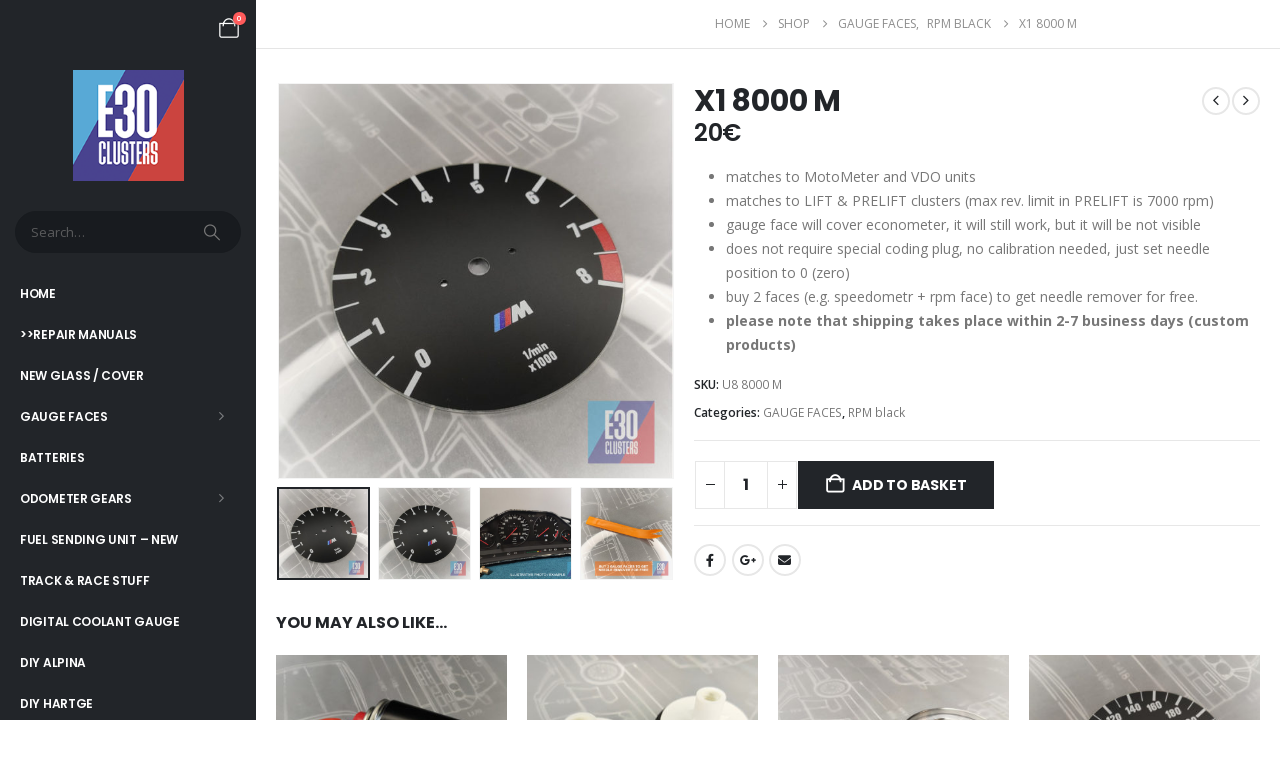

--- FILE ---
content_type: text/html; charset=UTF-8
request_url: https://e30clusters.com/product/u8-8000-m/
body_size: 33433
content:
	<!DOCTYPE html>
	<html class=""  lang="en-GB">
	<head>
		<meta http-equiv="X-UA-Compatible" content="IE=edge" />
		<meta http-equiv="Content-Type" content="text/html; charset=UTF-8" />
		<meta name="viewport" content="width=device-width, initial-scale=1, minimum-scale=1" />

		<link rel="profile" href="https://gmpg.org/xfn/11" />
		<link rel="pingback" href="https://e30clusters.com/xmlrpc.php" />
		<title>X1 8000 M &#8211; E30 Clusters</title>
<meta name='robots' content='max-image-preview:large' />
<link rel="alternate" type="application/rss+xml" title="E30 Clusters &raquo; Feed" href="https://e30clusters.com/feed/" />
<link rel="alternate" type="application/rss+xml" title="E30 Clusters &raquo; Comments Feed" href="https://e30clusters.com/comments/feed/" />
<link rel="alternate" title="oEmbed (JSON)" type="application/json+oembed" href="https://e30clusters.com/wp-json/oembed/1.0/embed?url=https%3A%2F%2Fe30clusters.com%2Fproduct%2Fu8-8000-m%2F" />
<link rel="alternate" title="oEmbed (XML)" type="text/xml+oembed" href="https://e30clusters.com/wp-json/oembed/1.0/embed?url=https%3A%2F%2Fe30clusters.com%2Fproduct%2Fu8-8000-m%2F&#038;format=xml" />
		<link rel="shortcut icon" href="//e30clusters.com/wp-content/uploads/2021/12/iphone-icon.png" type="image/x-icon" />
				<link rel="apple-touch-icon" href="//e30clusters.com/wp-content/uploads/2021/12/iphone-icon.png" />
				<link rel="apple-touch-icon" sizes="120x120" href="//e30clusters.com/wp-content/uploads/2021/12/iPHONE-RETINA-ICON.png" />
				<link rel="apple-touch-icon" sizes="76x76" href="//e30clusters.com/wp-content/uploads/2021/12/IPAD-ICON.png" />
				<link rel="apple-touch-icon" sizes="152x152" href="//e30clusters.com/wp-content/uploads/2021/12/IPAD-RETINA-ICON-2.png" />
		<style id='wp-img-auto-sizes-contain-inline-css'>
img:is([sizes=auto i],[sizes^="auto," i]){contain-intrinsic-size:3000px 1500px}
/*# sourceURL=wp-img-auto-sizes-contain-inline-css */
</style>
<link rel='stylesheet' id='twb-open-sans-css' href='https://fonts.googleapis.com/css?family=Open+Sans%3A300%2C400%2C500%2C600%2C700%2C800&#038;display=swap&#038;ver=6.9' media='all' />
<link rel='stylesheet' id='twbbwg-global-css' href='https://e30clusters.com/wp-content/plugins/photo-gallery/booster/assets/css/global.css?ver=1.0.0' media='all' />
<style id='wp-emoji-styles-inline-css'>

	img.wp-smiley, img.emoji {
		display: inline !important;
		border: none !important;
		box-shadow: none !important;
		height: 1em !important;
		width: 1em !important;
		margin: 0 0.07em !important;
		vertical-align: -0.1em !important;
		background: none !important;
		padding: 0 !important;
	}
/*# sourceURL=wp-emoji-styles-inline-css */
</style>
<link rel='stylesheet' id='wp-block-library-css' href='https://e30clusters.com/wp-includes/css/dist/block-library/style.min.css?ver=6.9' media='all' />
<style id='wp-block-library-theme-inline-css'>
.wp-block-audio :where(figcaption){color:#555;font-size:13px;text-align:center}.is-dark-theme .wp-block-audio :where(figcaption){color:#ffffffa6}.wp-block-audio{margin:0 0 1em}.wp-block-code{border:1px solid #ccc;border-radius:4px;font-family:Menlo,Consolas,monaco,monospace;padding:.8em 1em}.wp-block-embed :where(figcaption){color:#555;font-size:13px;text-align:center}.is-dark-theme .wp-block-embed :where(figcaption){color:#ffffffa6}.wp-block-embed{margin:0 0 1em}.blocks-gallery-caption{color:#555;font-size:13px;text-align:center}.is-dark-theme .blocks-gallery-caption{color:#ffffffa6}:root :where(.wp-block-image figcaption){color:#555;font-size:13px;text-align:center}.is-dark-theme :root :where(.wp-block-image figcaption){color:#ffffffa6}.wp-block-image{margin:0 0 1em}.wp-block-pullquote{border-bottom:4px solid;border-top:4px solid;color:currentColor;margin-bottom:1.75em}.wp-block-pullquote :where(cite),.wp-block-pullquote :where(footer),.wp-block-pullquote__citation{color:currentColor;font-size:.8125em;font-style:normal;text-transform:uppercase}.wp-block-quote{border-left:.25em solid;margin:0 0 1.75em;padding-left:1em}.wp-block-quote cite,.wp-block-quote footer{color:currentColor;font-size:.8125em;font-style:normal;position:relative}.wp-block-quote:where(.has-text-align-right){border-left:none;border-right:.25em solid;padding-left:0;padding-right:1em}.wp-block-quote:where(.has-text-align-center){border:none;padding-left:0}.wp-block-quote.is-large,.wp-block-quote.is-style-large,.wp-block-quote:where(.is-style-plain){border:none}.wp-block-search .wp-block-search__label{font-weight:700}.wp-block-search__button{border:1px solid #ccc;padding:.375em .625em}:where(.wp-block-group.has-background){padding:1.25em 2.375em}.wp-block-separator.has-css-opacity{opacity:.4}.wp-block-separator{border:none;border-bottom:2px solid;margin-left:auto;margin-right:auto}.wp-block-separator.has-alpha-channel-opacity{opacity:1}.wp-block-separator:not(.is-style-wide):not(.is-style-dots){width:100px}.wp-block-separator.has-background:not(.is-style-dots){border-bottom:none;height:1px}.wp-block-separator.has-background:not(.is-style-wide):not(.is-style-dots){height:2px}.wp-block-table{margin:0 0 1em}.wp-block-table td,.wp-block-table th{word-break:normal}.wp-block-table :where(figcaption){color:#555;font-size:13px;text-align:center}.is-dark-theme .wp-block-table :where(figcaption){color:#ffffffa6}.wp-block-video :where(figcaption){color:#555;font-size:13px;text-align:center}.is-dark-theme .wp-block-video :where(figcaption){color:#ffffffa6}.wp-block-video{margin:0 0 1em}:root :where(.wp-block-template-part.has-background){margin-bottom:0;margin-top:0;padding:1.25em 2.375em}
/*# sourceURL=/wp-includes/css/dist/block-library/theme.min.css */
</style>
<style id='classic-theme-styles-inline-css'>
/*! This file is auto-generated */
.wp-block-button__link{color:#fff;background-color:#32373c;border-radius:9999px;box-shadow:none;text-decoration:none;padding:calc(.667em + 2px) calc(1.333em + 2px);font-size:1.125em}.wp-block-file__button{background:#32373c;color:#fff;text-decoration:none}
/*# sourceURL=/wp-includes/css/classic-themes.min.css */
</style>
<style id='global-styles-inline-css'>
:root{--wp--preset--aspect-ratio--square: 1;--wp--preset--aspect-ratio--4-3: 4/3;--wp--preset--aspect-ratio--3-4: 3/4;--wp--preset--aspect-ratio--3-2: 3/2;--wp--preset--aspect-ratio--2-3: 2/3;--wp--preset--aspect-ratio--16-9: 16/9;--wp--preset--aspect-ratio--9-16: 9/16;--wp--preset--color--black: #000000;--wp--preset--color--cyan-bluish-gray: #abb8c3;--wp--preset--color--white: #ffffff;--wp--preset--color--pale-pink: #f78da7;--wp--preset--color--vivid-red: #cf2e2e;--wp--preset--color--luminous-vivid-orange: #ff6900;--wp--preset--color--luminous-vivid-amber: #fcb900;--wp--preset--color--light-green-cyan: #7bdcb5;--wp--preset--color--vivid-green-cyan: #00d084;--wp--preset--color--pale-cyan-blue: #8ed1fc;--wp--preset--color--vivid-cyan-blue: #0693e3;--wp--preset--color--vivid-purple: #9b51e0;--wp--preset--color--primary: var(--porto-primary-color);--wp--preset--color--secondary: var(--porto-secondary-color);--wp--preset--color--tertiary: var(--porto-tertiary-color);--wp--preset--color--quaternary: var(--porto-quaternary-color);--wp--preset--color--dark: var(--porto-dark-color);--wp--preset--color--light: var(--porto-light-color);--wp--preset--color--primary-hover: var(--porto-primary-light-5);--wp--preset--gradient--vivid-cyan-blue-to-vivid-purple: linear-gradient(135deg,rgb(6,147,227) 0%,rgb(155,81,224) 100%);--wp--preset--gradient--light-green-cyan-to-vivid-green-cyan: linear-gradient(135deg,rgb(122,220,180) 0%,rgb(0,208,130) 100%);--wp--preset--gradient--luminous-vivid-amber-to-luminous-vivid-orange: linear-gradient(135deg,rgb(252,185,0) 0%,rgb(255,105,0) 100%);--wp--preset--gradient--luminous-vivid-orange-to-vivid-red: linear-gradient(135deg,rgb(255,105,0) 0%,rgb(207,46,46) 100%);--wp--preset--gradient--very-light-gray-to-cyan-bluish-gray: linear-gradient(135deg,rgb(238,238,238) 0%,rgb(169,184,195) 100%);--wp--preset--gradient--cool-to-warm-spectrum: linear-gradient(135deg,rgb(74,234,220) 0%,rgb(151,120,209) 20%,rgb(207,42,186) 40%,rgb(238,44,130) 60%,rgb(251,105,98) 80%,rgb(254,248,76) 100%);--wp--preset--gradient--blush-light-purple: linear-gradient(135deg,rgb(255,206,236) 0%,rgb(152,150,240) 100%);--wp--preset--gradient--blush-bordeaux: linear-gradient(135deg,rgb(254,205,165) 0%,rgb(254,45,45) 50%,rgb(107,0,62) 100%);--wp--preset--gradient--luminous-dusk: linear-gradient(135deg,rgb(255,203,112) 0%,rgb(199,81,192) 50%,rgb(65,88,208) 100%);--wp--preset--gradient--pale-ocean: linear-gradient(135deg,rgb(255,245,203) 0%,rgb(182,227,212) 50%,rgb(51,167,181) 100%);--wp--preset--gradient--electric-grass: linear-gradient(135deg,rgb(202,248,128) 0%,rgb(113,206,126) 100%);--wp--preset--gradient--midnight: linear-gradient(135deg,rgb(2,3,129) 0%,rgb(40,116,252) 100%);--wp--preset--font-size--small: 13px;--wp--preset--font-size--medium: 20px;--wp--preset--font-size--large: 36px;--wp--preset--font-size--x-large: 42px;--wp--preset--spacing--20: 0.44rem;--wp--preset--spacing--30: 0.67rem;--wp--preset--spacing--40: 1rem;--wp--preset--spacing--50: 1.5rem;--wp--preset--spacing--60: 2.25rem;--wp--preset--spacing--70: 3.38rem;--wp--preset--spacing--80: 5.06rem;--wp--preset--shadow--natural: 6px 6px 9px rgba(0, 0, 0, 0.2);--wp--preset--shadow--deep: 12px 12px 50px rgba(0, 0, 0, 0.4);--wp--preset--shadow--sharp: 6px 6px 0px rgba(0, 0, 0, 0.2);--wp--preset--shadow--outlined: 6px 6px 0px -3px rgb(255, 255, 255), 6px 6px rgb(0, 0, 0);--wp--preset--shadow--crisp: 6px 6px 0px rgb(0, 0, 0);}:where(.is-layout-flex){gap: 0.5em;}:where(.is-layout-grid){gap: 0.5em;}body .is-layout-flex{display: flex;}.is-layout-flex{flex-wrap: wrap;align-items: center;}.is-layout-flex > :is(*, div){margin: 0;}body .is-layout-grid{display: grid;}.is-layout-grid > :is(*, div){margin: 0;}:where(.wp-block-columns.is-layout-flex){gap: 2em;}:where(.wp-block-columns.is-layout-grid){gap: 2em;}:where(.wp-block-post-template.is-layout-flex){gap: 1.25em;}:where(.wp-block-post-template.is-layout-grid){gap: 1.25em;}.has-black-color{color: var(--wp--preset--color--black) !important;}.has-cyan-bluish-gray-color{color: var(--wp--preset--color--cyan-bluish-gray) !important;}.has-white-color{color: var(--wp--preset--color--white) !important;}.has-pale-pink-color{color: var(--wp--preset--color--pale-pink) !important;}.has-vivid-red-color{color: var(--wp--preset--color--vivid-red) !important;}.has-luminous-vivid-orange-color{color: var(--wp--preset--color--luminous-vivid-orange) !important;}.has-luminous-vivid-amber-color{color: var(--wp--preset--color--luminous-vivid-amber) !important;}.has-light-green-cyan-color{color: var(--wp--preset--color--light-green-cyan) !important;}.has-vivid-green-cyan-color{color: var(--wp--preset--color--vivid-green-cyan) !important;}.has-pale-cyan-blue-color{color: var(--wp--preset--color--pale-cyan-blue) !important;}.has-vivid-cyan-blue-color{color: var(--wp--preset--color--vivid-cyan-blue) !important;}.has-vivid-purple-color{color: var(--wp--preset--color--vivid-purple) !important;}.has-black-background-color{background-color: var(--wp--preset--color--black) !important;}.has-cyan-bluish-gray-background-color{background-color: var(--wp--preset--color--cyan-bluish-gray) !important;}.has-white-background-color{background-color: var(--wp--preset--color--white) !important;}.has-pale-pink-background-color{background-color: var(--wp--preset--color--pale-pink) !important;}.has-vivid-red-background-color{background-color: var(--wp--preset--color--vivid-red) !important;}.has-luminous-vivid-orange-background-color{background-color: var(--wp--preset--color--luminous-vivid-orange) !important;}.has-luminous-vivid-amber-background-color{background-color: var(--wp--preset--color--luminous-vivid-amber) !important;}.has-light-green-cyan-background-color{background-color: var(--wp--preset--color--light-green-cyan) !important;}.has-vivid-green-cyan-background-color{background-color: var(--wp--preset--color--vivid-green-cyan) !important;}.has-pale-cyan-blue-background-color{background-color: var(--wp--preset--color--pale-cyan-blue) !important;}.has-vivid-cyan-blue-background-color{background-color: var(--wp--preset--color--vivid-cyan-blue) !important;}.has-vivid-purple-background-color{background-color: var(--wp--preset--color--vivid-purple) !important;}.has-black-border-color{border-color: var(--wp--preset--color--black) !important;}.has-cyan-bluish-gray-border-color{border-color: var(--wp--preset--color--cyan-bluish-gray) !important;}.has-white-border-color{border-color: var(--wp--preset--color--white) !important;}.has-pale-pink-border-color{border-color: var(--wp--preset--color--pale-pink) !important;}.has-vivid-red-border-color{border-color: var(--wp--preset--color--vivid-red) !important;}.has-luminous-vivid-orange-border-color{border-color: var(--wp--preset--color--luminous-vivid-orange) !important;}.has-luminous-vivid-amber-border-color{border-color: var(--wp--preset--color--luminous-vivid-amber) !important;}.has-light-green-cyan-border-color{border-color: var(--wp--preset--color--light-green-cyan) !important;}.has-vivid-green-cyan-border-color{border-color: var(--wp--preset--color--vivid-green-cyan) !important;}.has-pale-cyan-blue-border-color{border-color: var(--wp--preset--color--pale-cyan-blue) !important;}.has-vivid-cyan-blue-border-color{border-color: var(--wp--preset--color--vivid-cyan-blue) !important;}.has-vivid-purple-border-color{border-color: var(--wp--preset--color--vivid-purple) !important;}.has-vivid-cyan-blue-to-vivid-purple-gradient-background{background: var(--wp--preset--gradient--vivid-cyan-blue-to-vivid-purple) !important;}.has-light-green-cyan-to-vivid-green-cyan-gradient-background{background: var(--wp--preset--gradient--light-green-cyan-to-vivid-green-cyan) !important;}.has-luminous-vivid-amber-to-luminous-vivid-orange-gradient-background{background: var(--wp--preset--gradient--luminous-vivid-amber-to-luminous-vivid-orange) !important;}.has-luminous-vivid-orange-to-vivid-red-gradient-background{background: var(--wp--preset--gradient--luminous-vivid-orange-to-vivid-red) !important;}.has-very-light-gray-to-cyan-bluish-gray-gradient-background{background: var(--wp--preset--gradient--very-light-gray-to-cyan-bluish-gray) !important;}.has-cool-to-warm-spectrum-gradient-background{background: var(--wp--preset--gradient--cool-to-warm-spectrum) !important;}.has-blush-light-purple-gradient-background{background: var(--wp--preset--gradient--blush-light-purple) !important;}.has-blush-bordeaux-gradient-background{background: var(--wp--preset--gradient--blush-bordeaux) !important;}.has-luminous-dusk-gradient-background{background: var(--wp--preset--gradient--luminous-dusk) !important;}.has-pale-ocean-gradient-background{background: var(--wp--preset--gradient--pale-ocean) !important;}.has-electric-grass-gradient-background{background: var(--wp--preset--gradient--electric-grass) !important;}.has-midnight-gradient-background{background: var(--wp--preset--gradient--midnight) !important;}.has-small-font-size{font-size: var(--wp--preset--font-size--small) !important;}.has-medium-font-size{font-size: var(--wp--preset--font-size--medium) !important;}.has-large-font-size{font-size: var(--wp--preset--font-size--large) !important;}.has-x-large-font-size{font-size: var(--wp--preset--font-size--x-large) !important;}
:where(.wp-block-post-template.is-layout-flex){gap: 1.25em;}:where(.wp-block-post-template.is-layout-grid){gap: 1.25em;}
:where(.wp-block-term-template.is-layout-flex){gap: 1.25em;}:where(.wp-block-term-template.is-layout-grid){gap: 1.25em;}
:where(.wp-block-columns.is-layout-flex){gap: 2em;}:where(.wp-block-columns.is-layout-grid){gap: 2em;}
:root :where(.wp-block-pullquote){font-size: 1.5em;line-height: 1.6;}
/*# sourceURL=global-styles-inline-css */
</style>
<link rel='stylesheet' id='contact-form-7-css' href='https://e30clusters.com/wp-content/plugins/contact-form-7/includes/css/styles.css?ver=6.1.4' media='all' />
<link rel='stylesheet' id='bwg_fonts-css' href='https://e30clusters.com/wp-content/plugins/photo-gallery/css/bwg-fonts/fonts.css?ver=0.0.1' media='all' />
<link rel='stylesheet' id='sumoselect-css' href='https://e30clusters.com/wp-content/plugins/photo-gallery/css/sumoselect.min.css?ver=3.4.6' media='all' />
<link rel='stylesheet' id='mCustomScrollbar-css' href='https://e30clusters.com/wp-content/plugins/photo-gallery/css/jquery.mCustomScrollbar.min.css?ver=3.1.5' media='all' />
<link rel='stylesheet' id='bwg_googlefonts-css' href='https://fonts.googleapis.com/css?family=Ubuntu&#038;subset=greek,latin,greek-ext,vietnamese,cyrillic-ext,latin-ext,cyrillic' media='all' />
<link rel='stylesheet' id='bwg_frontend-css' href='https://e30clusters.com/wp-content/plugins/photo-gallery/css/styles.min.css?ver=1.8.35' media='all' />
<link rel='stylesheet' id='photoswipe-css' href='https://e30clusters.com/wp-content/plugins/woocommerce/assets/css/photoswipe/photoswipe.min.css?ver=10.4.3' media='all' />
<link rel='stylesheet' id='photoswipe-default-skin-css' href='https://e30clusters.com/wp-content/plugins/woocommerce/assets/css/photoswipe/default-skin/default-skin.min.css?ver=10.4.3' media='all' />
<style id='woocommerce-inline-inline-css'>
.woocommerce form .form-row .required { visibility: visible; }
/*# sourceURL=woocommerce-inline-inline-css */
</style>
<link rel='stylesheet' id='payu-blik-field-styles-css' href='https://e30clusters.com/wp-content/plugins/woocommerce-gateway-payu-pl/assets/css/blik_field.css?ver=1' media='all' />
<link rel='stylesheet' id='porto-css-vars-css' href='https://e30clusters.com/wp-content/uploads/porto_styles/theme_css_vars.css?ver=7.7.2' media='all' />
<link rel='stylesheet' id='bootstrap-css' href='https://e30clusters.com/wp-content/uploads/porto_styles/bootstrap.css?ver=7.7.2' media='all' />
<link rel='stylesheet' id='porto-plugins-css' href='https://e30clusters.com/wp-content/themes/porto/css/plugins.css?ver=7.7.2' media='all' />
<link rel='stylesheet' id='porto-theme-css' href='https://e30clusters.com/wp-content/themes/porto/css/theme.css?ver=7.7.2' media='all' />
<link rel='stylesheet' id='porto-widget-contact-info-css' href='https://e30clusters.com/wp-content/themes/porto/css/part/widget-contact-info.css?ver=7.7.2' media='all' />
<link rel='stylesheet' id='porto-widget-text-css' href='https://e30clusters.com/wp-content/themes/porto/css/part/widget-text.css?ver=7.7.2' media='all' />
<link rel='stylesheet' id='porto-widget-tag-cloud-css' href='https://e30clusters.com/wp-content/themes/porto/css/part/widget-tag-cloud.css?ver=7.7.2' media='all' />
<link rel='stylesheet' id='porto-widget-follow-us-css' href='https://e30clusters.com/wp-content/themes/porto/css/part/widget-follow-us.css?ver=7.7.2' media='all' />
<link rel='stylesheet' id='porto-blog-legacy-css' href='https://e30clusters.com/wp-content/themes/porto/css/part/blog-legacy.css?ver=7.7.2' media='all' />
<link rel='stylesheet' id='porto-header-shop-css' href='https://e30clusters.com/wp-content/themes/porto/css/part/header-shop.css?ver=7.7.2' media='all' />
<link rel='stylesheet' id='porto-header-legacy-css' href='https://e30clusters.com/wp-content/themes/porto/css/part/header-legacy.css?ver=7.7.2' media='all' />
<link rel='stylesheet' id='porto-footer-legacy-css' href='https://e30clusters.com/wp-content/themes/porto/css/part/footer-legacy.css?ver=7.7.2' media='all' />
<link rel='stylesheet' id='porto-side-nav-panel-css' href='https://e30clusters.com/wp-content/themes/porto/css/part/side-nav-panel.css?ver=7.7.2' media='all' />
<link rel='stylesheet' id='porto-media-mobile-sidebar-css' href='https://e30clusters.com/wp-content/themes/porto/css/part/media-mobile-sidebar.css?ver=7.7.2' media='(max-width:991px)' />
<link rel='stylesheet' id='porto-theme-member-css' href='https://e30clusters.com/wp-content/themes/porto/css/theme_member.css?ver=7.7.2' media='all' />
<link rel='stylesheet' id='porto-shortcodes-css' href='https://e30clusters.com/wp-content/uploads/porto_styles/shortcodes.css?ver=7.7.2' media='all' />
<link rel='stylesheet' id='porto-theme-shop-css' href='https://e30clusters.com/wp-content/themes/porto/css/theme_shop.css?ver=7.7.2' media='all' />
<link rel='stylesheet' id='porto-only-product-css' href='https://e30clusters.com/wp-content/themes/porto/css/part/only-product.css?ver=7.7.2' media='all' />
<link rel='stylesheet' id='porto-shop-legacy-css' href='https://e30clusters.com/wp-content/themes/porto/css/part/shop-legacy.css?ver=7.7.2' media='all' />
<link rel='stylesheet' id='porto-shop-sidebar-base-css' href='https://e30clusters.com/wp-content/themes/porto/css/part/shop-sidebar-base.css?ver=7.7.2' media='all' />
<link rel='stylesheet' id='porto-theme-elementor-css' href='https://e30clusters.com/wp-content/themes/porto/css/theme_elementor.css?ver=7.7.2' media='all' />
<link rel='stylesheet' id='porto-dynamic-style-css' href='https://e30clusters.com/wp-content/uploads/porto_styles/dynamic_style.css?ver=7.7.2' media='all' />
<link rel='stylesheet' id='porto-type-builder-css' href='https://e30clusters.com/wp-content/plugins/porto-functionality/builders/assets/type-builder.css?ver=3.7.2' media='all' />
<link rel='stylesheet' id='porto-account-login-style-css' href='https://e30clusters.com/wp-content/themes/porto/css/theme/shop/login-style/account-login.css?ver=7.7.2' media='all' />
<link rel='stylesheet' id='porto-theme-woopage-css' href='https://e30clusters.com/wp-content/themes/porto/css/theme/shop/other/woopage.css?ver=7.7.2' media='all' />
<link rel='stylesheet' id='porto-sp-skeleton-css' href='https://e30clusters.com/wp-content/themes/porto/css/theme/shop/single-product/skeleton.css?ver=7.7.2' media='all' />
<link rel='stylesheet' id='porto-style-css' href='https://e30clusters.com/wp-content/themes/porto/style.css?ver=7.7.2' media='all' />
<style id='porto-style-inline-css'>
.side-header-narrow-bar-logo{max-width:111px}@media (min-width:992px){}#header .sidebar-menu .popup:before{border-right-color:#ffffff}.page-top .product-nav{position:static;height:auto;margin-top:0}.page-top .product-nav .product-prev,.page-top .product-nav .product-next{float:none;position:absolute;height:30px;top:50%;bottom:50%;margin-top:-15px}.page-top .product-nav .product-prev{right:10px}.page-top .product-nav .product-next{left:10px}.page-top .product-nav .product-next .product-popup{right:auto;left:0}.page-top .product-nav .product-next .product-popup:before{right:auto;left:6px}.page-top .sort-source{position:static;text-align:center;margin-top:5px;border-width:0}.page-top ul.breadcrumb{-ms-flex-pack:center;justify-content:center}.page-top .page-title{font-weight:700}@media (min-width:1500px){.left-sidebar.col-lg-3,.right-sidebar.col-lg-3{width:20%}.main-content.col-lg-9{width:80%}.main-content.col-lg-6{width:60%}}.product-images .img-thumbnail .inner,.product-images .img-thumbnail .inner img{-webkit-transform:none;transform:none}.sticky-product{position:fixed;top:0;left:0;width:100%;z-index:1001;background-color:#fff;box-shadow:0 3px 5px rgba(0,0,0,0.08);padding:15px 0}.sticky-product.pos-bottom{top:auto;bottom:var(--porto-icon-menus-mobile,0);box-shadow:0 -3px 5px rgba(0,0,0,0.08)}.sticky-product .container{display:-ms-flexbox;display:flex;-ms-flex-align:center;align-items:center;-ms-flex-wrap:wrap;flex-wrap:wrap}.sticky-product .sticky-image{max-width:60px;margin-right:15px}.sticky-product .add-to-cart{-ms-flex:1;flex:1;text-align:right;margin-top:5px}.sticky-product .product-name{font-size:16px;font-weight:600;line-height:inherit;margin-bottom:0}.sticky-product .sticky-detail{line-height:1.5;display:-ms-flexbox;display:flex}.sticky-product .star-rating{margin:5px 15px;font-size:1em}.sticky-product .availability{padding-top:2px}.sticky-product .sticky-detail .price{font-family:Poppins,Poppins,sans-serif;font-weight:400;margin-bottom:0;font-size:1.3em;line-height:1.5}.sticky-product.pos-top:not(.hide){top:0;opacity:1;visibility:visible;transform:translate3d( 0,0,0 )}.sticky-product.pos-top.scroll-down{opacity:0 !important;visibility:hidden;transform:translate3d( 0,-100%,0 )}.sticky-product.sticky-ready{transition:left .3s,visibility 0.3s,opacity 0.3s,transform 0.3s,top 0.3s ease}.sticky-product .quantity.extra-type{display:none}@media (min-width:992px){body.single-product .sticky-product .container{padding-left:calc(var(--porto-grid-gutter-width) / 2);padding-right:calc(var(--porto-grid-gutter-width) / 2)}}.sticky-product .container{padding-left:var(--porto-fluid-spacing);padding-right:var(--porto-fluid-spacing)}@media (max-width:768px){.sticky-product .sticky-image,.sticky-product .sticky-detail,.sticky-product{display:none}.sticky-product.show-mobile{display:block;padding-top:10px;padding-bottom:10px}.sticky-product.show-mobile .add-to-cart{margin-top:0}.sticky-product.show-mobile .single_add_to_cart_button{margin:0;width:100%}}.custom-font4,.custom-font4 .elementor-heading-title{font-family:'Segoe Script','Savoye LET'}.woocommerce.archive .column1 .main-content{padding-top:0}.page-wrapper{min-height:100vh}@media (min-width:1440px){.container-fluid,body.wide .container:not(.inner-container){padding-left:40px;padding-right:40px}.container-fluid .elementor-top-section{margin-left:-40px;margin-right:-40px;padding-left:40px;padding-right:40px}.container-fluid .elementor-top-section.elementor-section-full_width > .elementor-column-gap-no{margin-left:0;margin-right:0;width:100%}.px-sl-0{padding-left:0 !important;padding-right:0 !important}}.view-switcher li.menu-item > a > [class*='flag-']{display:none}#header .porto-view-switcher>li.menu-item>a{font-size:.625rem;font-weight:500}.header-side-nav .sidebar-menu > li.menu-item > .arrow:before{opacity:.4}.porto-products-filter-body .sidebar{padding-top:0}@media (min-width:992px){#header .searchform{border-radius:2em}.header-wrapper #header .searchform button{padding-right:12px}.header-wrapper #header .searchform input{padding-left:15px}#header .header-contact{-ms-flex:0 0 100%;flex:0 0 100%;max-width:100%;display:block;font-size:1.125rem;font-weight:700;order:0}}#header .share-links a{font-size:1rem;margin-left:.5rem;margin-right:.5rem}.header-side-nav .sidebar-menu{margin-bottom:0;margin-right:-20px}@media (max-width:1439px){.header-side-nav .sidebar-menu > li.menu-item > a,.toggle-menu-wrap .sidebar-menu > li.menu-item > a{line-height:17px}}.section-title{padding-bottom:.5rem;border-bottom:1px solid #e7e7e7;margin-bottom:1.5rem}.btn{font-family:Poppins;font-weight:700}.btn-flat{background:none !important;padding:0 !important;border:none !important;box-shadow:none !important}.porto-ibanner-layer .btn-flat.btn-xl{font-size:1.125em}.owl-carousel.nav-style-4 .owl-nav [class*="owl-"]{font-weight:700}.single-product .product-layout-transparent{margin-top:-20px}ul.products li.product-col h3{font-family:'Open Sans'}ul.products li.product-onimage3 .product-content{opacity:1;bottom:0}.pagination.load-more .next{width:auto;display:inline-block;background:#000;color:#fff;font-family:Poppins;font-size:13px;padding:14px 40px}.coupon-sale-text b{display:inline-block;position:relative;color:#fff;margin-right:1em}.coupon-sale-text b:before{content:'';position:absolute;left:-.5em;top:-.1em;right:-.5em;bottom:-.1em;background:#222529;z-index:-1;transform:rotate(-1.5deg) skew(1.5deg)}.single-product .product_title{font-family:Poppins}.porto-related-products{background:none;padding-top:0}#content-bottom + .porto-related-products{background:#f4f4f4;padding-top:40px}.type-product > .porto-related-products{padding-top:40px}.footer-top{padding:0}.footer-top .porto-block{border-width:1px 0;border-style:solid;border-color:#e7e7e7}#footer .widget-title{font-size:15px;font-weight:700}#footer .share-links a{box-shadow:none;font-size:14px;width:36px;height:36px;border-radius:18px}#footer .contact-info i{display:none}#footer .contact-info .contact-details strong,#footer .contact-info .contact-details span{padding:0}#footer .contact-info .contact-details strong{text-transform:uppercase;line-height:1}#footer .footer-main > .container{padding-top:2.25rem;padding-bottom:0}#footer .footer-main > .container:after{content:'';display:block;border-bottom:1px solid #e7e7e7}#footer .widget_wysija_cont .wysija-input{background:#f4f4f4;font-size:.8125rem;border-radius:2rem 0 0 2rem;padding-left:1.25rem}#footer .widget_wysija_cont .wysija-submit{font-size:.8125rem;font-weight:700;text-transform:uppercase;border-radius:0 2rem 2rem 0;padding:0 1.5rem}#footer .footer-bottom{padding-bottom:3rem;font-size:12px}
/*# sourceURL=porto-style-inline-css */
</style>
<link rel='stylesheet' id='porto-360-gallery-css' href='https://e30clusters.com/wp-content/themes/porto/inc/lib/threesixty/threesixty.css?ver=7.7.2' media='all' />
<link rel='stylesheet' id='styles-child-css' href='https://e30clusters.com/wp-content/themes/porto-child/style.css?ver=6.9' media='all' />
<script src="https://e30clusters.com/wp-includes/js/jquery/jquery.min.js?ver=3.7.1" id="jquery-core-js"></script>
<script src="https://e30clusters.com/wp-includes/js/jquery/jquery-migrate.min.js?ver=3.4.1" id="jquery-migrate-js"></script>
<script src="https://e30clusters.com/wp-content/plugins/photo-gallery/booster/assets/js/circle-progress.js?ver=1.2.2" id="twbbwg-circle-js"></script>
<script id="twbbwg-global-js-extra">
var twb = {"nonce":"09f596dccc","ajax_url":"https://e30clusters.com/wp-admin/admin-ajax.php","plugin_url":"https://e30clusters.com/wp-content/plugins/photo-gallery/booster","href":"https://e30clusters.com/wp-admin/admin.php?page=twbbwg_photo-gallery"};
var twb = {"nonce":"09f596dccc","ajax_url":"https://e30clusters.com/wp-admin/admin-ajax.php","plugin_url":"https://e30clusters.com/wp-content/plugins/photo-gallery/booster","href":"https://e30clusters.com/wp-admin/admin.php?page=twbbwg_photo-gallery"};
//# sourceURL=twbbwg-global-js-extra
</script>
<script src="https://e30clusters.com/wp-content/plugins/photo-gallery/booster/assets/js/global.js?ver=1.0.0" id="twbbwg-global-js"></script>
<script src="https://e30clusters.com/wp-content/plugins/photo-gallery/js/jquery.sumoselect.min.js?ver=3.4.6" id="sumoselect-js"></script>
<script src="https://e30clusters.com/wp-content/plugins/photo-gallery/js/tocca.min.js?ver=2.0.9" id="bwg_mobile-js"></script>
<script src="https://e30clusters.com/wp-content/plugins/photo-gallery/js/jquery.mCustomScrollbar.concat.min.js?ver=3.1.5" id="mCustomScrollbar-js"></script>
<script src="https://e30clusters.com/wp-content/plugins/photo-gallery/js/jquery.fullscreen.min.js?ver=0.6.0" id="jquery-fullscreen-js"></script>
<script id="bwg_frontend-js-extra">
var bwg_objectsL10n = {"bwg_field_required":"field is required.","bwg_mail_validation":"This is not a valid email address.","bwg_search_result":"There are no images matching your search.","bwg_select_tag":"Select Tag","bwg_order_by":"Order By","bwg_search":"Search","bwg_show_ecommerce":"Show Ecommerce","bwg_hide_ecommerce":"Hide Ecommerce","bwg_show_comments":"Show Comments","bwg_hide_comments":"Hide Comments","bwg_restore":"Restore","bwg_maximize":"Maximise","bwg_fullscreen":"Fullscreen","bwg_exit_fullscreen":"Exit Fullscreen","bwg_search_tag":"SEARCH...","bwg_tag_no_match":"No tags found","bwg_all_tags_selected":"All tags selected","bwg_tags_selected":"tags selected","play":"Play","pause":"Pause","is_pro":"","bwg_play":"Play","bwg_pause":"Pause","bwg_hide_info":"Hide info","bwg_show_info":"Show info","bwg_hide_rating":"Hide rating","bwg_show_rating":"Show rating","ok":"Ok","cancel":"Cancel","select_all":"Select all","lazy_load":"0","lazy_loader":"https://e30clusters.com/wp-content/plugins/photo-gallery/images/ajax_loader.png","front_ajax":"0","bwg_tag_see_all":"see all tags","bwg_tag_see_less":"see less tags"};
//# sourceURL=bwg_frontend-js-extra
</script>
<script src="https://e30clusters.com/wp-content/plugins/photo-gallery/js/scripts.min.js?ver=1.8.35" id="bwg_frontend-js"></script>
<script src="https://e30clusters.com/wp-content/plugins/woocommerce/assets/js/jquery-blockui/jquery.blockUI.min.js?ver=2.7.0-wc.10.4.3" id="wc-jquery-blockui-js" defer data-wp-strategy="defer"></script>
<script id="wc-add-to-cart-js-extra">
var wc_add_to_cart_params = {"ajax_url":"/wp-admin/admin-ajax.php","wc_ajax_url":"/?wc-ajax=%%endpoint%%","i18n_view_cart":"View basket","cart_url":"https://e30clusters.com/cart/","is_cart":"","cart_redirect_after_add":"yes"};
//# sourceURL=wc-add-to-cart-js-extra
</script>
<script src="https://e30clusters.com/wp-content/plugins/woocommerce/assets/js/frontend/add-to-cart.min.js?ver=10.4.3" id="wc-add-to-cart-js" defer data-wp-strategy="defer"></script>
<script src="https://e30clusters.com/wp-content/plugins/woocommerce/assets/js/photoswipe/photoswipe.min.js?ver=4.1.1-wc.10.4.3" id="wc-photoswipe-js" defer data-wp-strategy="defer"></script>
<script src="https://e30clusters.com/wp-content/plugins/woocommerce/assets/js/photoswipe/photoswipe-ui-default.min.js?ver=4.1.1-wc.10.4.3" id="wc-photoswipe-ui-default-js" defer data-wp-strategy="defer"></script>
<script id="wc-single-product-js-extra">
var wc_single_product_params = {"i18n_required_rating_text":"Please select a rating","i18n_rating_options":["1 of 5 stars","2 of 5 stars","3 of 5 stars","4 of 5 stars","5 of 5 stars"],"i18n_product_gallery_trigger_text":"View full-screen image gallery","review_rating_required":"yes","flexslider":{"rtl":false,"animation":"slide","smoothHeight":true,"directionNav":false,"controlNav":"thumbnails","slideshow":false,"animationSpeed":500,"animationLoop":false,"allowOneSlide":false},"zoom_enabled":"","zoom_options":[],"photoswipe_enabled":"1","photoswipe_options":{"shareEl":false,"closeOnScroll":false,"history":false,"hideAnimationDuration":0,"showAnimationDuration":0},"flexslider_enabled":""};
//# sourceURL=wc-single-product-js-extra
</script>
<script src="https://e30clusters.com/wp-content/plugins/woocommerce/assets/js/frontend/single-product.min.js?ver=10.4.3" id="wc-single-product-js" defer data-wp-strategy="defer"></script>
<script src="https://e30clusters.com/wp-content/plugins/woocommerce/assets/js/js-cookie/js.cookie.min.js?ver=2.1.4-wc.10.4.3" id="wc-js-cookie-js" defer data-wp-strategy="defer"></script>
<script id="woocommerce-js-extra">
var woocommerce_params = {"ajax_url":"/wp-admin/admin-ajax.php","wc_ajax_url":"/?wc-ajax=%%endpoint%%","i18n_password_show":"Show password","i18n_password_hide":"Hide password"};
//# sourceURL=woocommerce-js-extra
</script>
<script src="https://e30clusters.com/wp-content/plugins/woocommerce/assets/js/frontend/woocommerce.min.js?ver=10.4.3" id="woocommerce-js" defer data-wp-strategy="defer"></script>
<script id="wc-cart-fragments-js-extra">
var wc_cart_fragments_params = {"ajax_url":"/wp-admin/admin-ajax.php","wc_ajax_url":"/?wc-ajax=%%endpoint%%","cart_hash_key":"wc_cart_hash_9abecce6467fb1cee5ca64943afc17a0","fragment_name":"wc_fragments_9abecce6467fb1cee5ca64943afc17a0","request_timeout":"15000"};
//# sourceURL=wc-cart-fragments-js-extra
</script>
<script src="https://e30clusters.com/wp-content/plugins/woocommerce/assets/js/frontend/cart-fragments.min.js?ver=10.4.3" id="wc-cart-fragments-js" defer data-wp-strategy="defer"></script>
<link rel="https://api.w.org/" href="https://e30clusters.com/wp-json/" /><link rel="alternate" title="JSON" type="application/json" href="https://e30clusters.com/wp-json/wp/v2/product/2646" /><link rel="EditURI" type="application/rsd+xml" title="RSD" href="https://e30clusters.com/xmlrpc.php?rsd" />
<meta name="generator" content="WordPress 6.9" />
<meta name="generator" content="WooCommerce 10.4.3" />
<link rel="canonical" href="https://e30clusters.com/product/u8-8000-m/" />
<link rel='shortlink' href='https://e30clusters.com/?p=2646' />
		<script type="text/javascript" id="webfont-queue">
		WebFontConfig = {
			google: { families: [ 'Open+Sans:400,500,600,700','Poppins:400,500,600,700,800','Playfair+Display:400,700' ] }
		};
		(function(d) {
			var wf = d.createElement('script'), s = d.scripts[d.scripts.length - 1];
			wf.src = 'https://e30clusters.com/wp-content/themes/porto/js/libs/webfont.js';
			wf.async = true;
			s.parentNode.insertBefore(wf, s);
		})(document);</script>
			<noscript><style>.woocommerce-product-gallery{ opacity: 1 !important; }</style></noscript>
	<meta name="generator" content="Elementor 3.34.0; features: additional_custom_breakpoints; settings: css_print_method-external, google_font-enabled, font_display-auto">
			<style>
				.e-con.e-parent:nth-of-type(n+4):not(.e-lazyloaded):not(.e-no-lazyload),
				.e-con.e-parent:nth-of-type(n+4):not(.e-lazyloaded):not(.e-no-lazyload) * {
					background-image: none !important;
				}
				@media screen and (max-height: 1024px) {
					.e-con.e-parent:nth-of-type(n+3):not(.e-lazyloaded):not(.e-no-lazyload),
					.e-con.e-parent:nth-of-type(n+3):not(.e-lazyloaded):not(.e-no-lazyload) * {
						background-image: none !important;
					}
				}
				@media screen and (max-height: 640px) {
					.e-con.e-parent:nth-of-type(n+2):not(.e-lazyloaded):not(.e-no-lazyload),
					.e-con.e-parent:nth-of-type(n+2):not(.e-lazyloaded):not(.e-no-lazyload) * {
						background-image: none !important;
					}
				}
			</style>
			<link rel="icon" href="https://e30clusters.com/wp-content/uploads/2021/12/cropped-iphone-icon-32x32.png" sizes="32x32" />
<link rel="icon" href="https://e30clusters.com/wp-content/uploads/2021/12/cropped-iphone-icon-192x192.png" sizes="192x192" />
<link rel="apple-touch-icon" href="https://e30clusters.com/wp-content/uploads/2021/12/cropped-iphone-icon-180x180.png" />
<meta name="msapplication-TileImage" content="https://e30clusters.com/wp-content/uploads/2021/12/cropped-iphone-icon-270x270.png" />
	</head>
	<body class="wp-singular product-template-default single single-product postid-2646 wp-embed-responsive wp-theme-porto wp-child-theme-porto-child theme-porto woocommerce woocommerce-page woocommerce-no-js login-popup wide blog-1 body-side elementor-default elementor-kit-1952">
	
	<div class="page-wrapper side-nav"><!-- page wrapper -->
		
											<!-- header wrapper -->
				<div class="header-wrapper header-side-nav side-nav-wrap pin-wrapper">
										<header data-plugin-sticky data-plugin-options="{&quot;hasWrap&quot;: true, &quot;autoInit&quot;: true, &quot;minWidth&quot;: 992, &quot;containerSelector&quot;: &quot;.page-wrapper&quot;,&quot;autoFit&quot;:true, &quot;paddingOffsetTop&quot;: 0}" id="header" class="header-side sticky-menu-header">
	<div class="header-main show-minicart">

		<div class="side-top">
			<div class="container">
				
				<div class="header-minicart">
												<div id="mini-cart" aria-haspopup="true" class="mini-cart simple">
			<div class="cart-head">
			<span class="cart-icon"><i class="minicart-icon porto-icon-shopping-cart"></i><span class="cart-items">0</span></span><span class="cart-items-text">0 items</span>			</div>
			<div class="cart-popup widget_shopping_cart">
				<div class="widget_shopping_cart_content">
									<div class="cart-loading"></div>
								</div>
			</div>
				</div>
						</div>
			</div>
		</div>

		<div class="container">

			
			<div class="header-left">
				
	<div class="logo">
	<a aria-label="Site Logo" href="https://e30clusters.com/" title="E30 Clusters - "  rel="home">
		<img class="img-responsive sticky-logo sticky-retina-logo" src="//e30clusters.com/wp-content/uploads/2021/12/iPHONE-RETINA-ICON.png" alt="E30 Clusters" /><img class="img-responsive standard-logo" width="152" height="152" src="//e30clusters.com/wp-content/uploads/2021/12/IPAD-RETINA-ICON.png" alt="E30 Clusters" /><img class="img-responsive retina-logo" width="152" height="152" src="//e30clusters.com/wp-content/uploads/2021/12/IPAD-RETINA-ICON-1.png" alt="E30 Clusters" style="max-height:152px;" />	</a>
	</div>
				</div>

			<div class="header-center">
				<div class="searchform-popup advanced-search-layout"><a  class="search-toggle" role="button" aria-label="Search Toggle" href="#"><i class="porto-icon-magnifier"></i><span class="search-text">Search</span></a>	<form action="https://e30clusters.com/" method="get"
		class="searchform search-layout-advanced">
		<div class="searchform-fields">
			<span class="text"><input name="s" type="text" value="" placeholder="Search&hellip;" autocomplete="off" /></span>
							<input type="hidden" name="post_type" value="product"/>
							<span class="button-wrap">
				<button class="btn btn-special" aria-label="Search" title="Search" type="submit">
					<i class="porto-icon-magnifier"></i>
				</button>
							</span>
		</div>
				<div class="live-search-list"></div>
			</form>
	</div>
				<ul id="menu-main-menu" class="sidebar-menu"><li id="nav-menu-item-1899" class="menu-item menu-item-type-post_type menu-item-object-page menu-item-home  narrow "><a href="https://e30clusters.com/">Home</a></li>
<li id="nav-menu-item-1957" class="menu-item menu-item-type-custom menu-item-object-custom  narrow "><a href="https://e30clusters.com/product-category/instructions/">>>REPAIR MANUALS</a></li>
<li id="nav-menu-item-5660" class="menu-item menu-item-type-custom menu-item-object-custom  narrow "><a href="https://e30clusters.com/product/new-glass-cluster-cover/">NEW GLASS / COVER</a></li>
<li id="nav-menu-item-1962" class="menu-item menu-item-type-custom menu-item-object-custom menu-item-has-children  has-sub narrow "><a href="https://e30clusters.com/product-category/gauge-faces/">GAUGE FACES</a><span class="arrow" aria-label="Open Submenu"></span>
<div class="popup"><div class="inner" style=""><ul class="sub-menu porto-narrow-sub-menu">
	<li id="nav-menu-item-1963" class="menu-item menu-item-type-custom menu-item-object-custom " data-cols="1"><a href="https://e30clusters.com/product-category/gauge-faces/speedometer-kph/">Speedometer KPH</a></li>
	<li id="nav-menu-item-1964" class="menu-item menu-item-type-custom menu-item-object-custom " data-cols="1"><a href="https://e30clusters.com/product-category/gauge-faces/speedometer-mph/">Speedometer MPH</a></li>
	<li id="nav-menu-item-1965" class="menu-item menu-item-type-custom menu-item-object-custom " data-cols="1"><a href="https://e30clusters.com/product-category/gauge-faces/rpm-black/">RPM black</a></li>
	<li id="nav-menu-item-1966" class="menu-item menu-item-type-custom menu-item-object-custom " data-cols="1"><a href="https://e30clusters.com/product-category/gauge-faces/rpm-colours/">RPM colours</a></li>
	<li id="nav-menu-item-1968" class="menu-item menu-item-type-custom menu-item-object-custom " data-cols="1"><a href="https://e30clusters.com/product-category/gauge-faces/rpm-s50-s52-s54/">RPM S50/S52/S54</a></li>
	<li id="nav-menu-item-1967" class="menu-item menu-item-type-custom menu-item-object-custom " data-cols="1"><a href="https://e30clusters.com/product-category/gauge-faces/e46-m3-gray-style/">4 x GRAY (E46 M3 Style)</a></li>
	<li id="nav-menu-item-1971" class="menu-item menu-item-type-custom menu-item-object-custom " data-cols="1"><a href="https://e30clusters.com/product-category/gauge-faces/e30-m3/">E30 M3</a></li>
	<li id="nav-menu-item-6453" class="menu-item menu-item-type-custom menu-item-object-custom " data-cols="1"><a href="https://e30clusters.com/product-category/gauge-faces/carbon-cover">FRAME CARBON COVER</a></li>
	<li id="nav-menu-item-1974" class="menu-item menu-item-type-custom menu-item-object-custom " data-cols="1"><a href="https://e30clusters.com/product-category/gauge-faces/m-for-check-window/">M for CHECK window</a></li>
</ul></div></div>
</li>
<li id="nav-menu-item-1999" class="menu-item menu-item-type-custom menu-item-object-custom  narrow "><a href="https://e30clusters.com/product-category/batteries/">BATTERIES</a></li>
<li id="nav-menu-item-1987" class="menu-item menu-item-type-custom menu-item-object-custom menu-item-has-children  has-sub narrow "><a href="https://e30clusters.com/product-category/odometer-gears/">ODOMETER GEARS</a><span class="arrow" aria-label="Open Submenu"></span>
<div class="popup"><div class="inner" style=""><ul class="sub-menu porto-narrow-sub-menu">
	<li id="nav-menu-item-1991" class="menu-item menu-item-type-custom menu-item-object-custom " data-cols="1"><a href="https://e30clusters.com/product-category/odometer-gears/conversion-kph-to-mph/">Conversion KPH to MPH</a></li>
	<li id="nav-menu-item-1988" class="menu-item menu-item-type-custom menu-item-object-custom " data-cols="1"><a href="https://e30clusters.com/product-category/odometer-gears/kph/">KPH</a></li>
	<li id="nav-menu-item-1989" class="menu-item menu-item-type-custom menu-item-object-custom " data-cols="1"><a href="https://e30clusters.com/product-category/odometer-gears/mph/">MPH</a></li>
</ul></div></div>
</li>
<li id="nav-menu-item-6436" class="menu-item menu-item-type-custom menu-item-object-custom  narrow "><a href="https://e30clusters.com/product-category/fuel-sending-unit">FUEL SENDING UNIT &#8211; NEW</a></li>
<li id="nav-menu-item-4883" class="menu-item menu-item-type-custom menu-item-object-custom  narrow "><a href="https://e30clusters.com/product-category/track-style-conversions/">TRACK &#038; RACE STUFF</a></li>
<li id="nav-menu-item-5425" class="menu-item menu-item-type-custom menu-item-object-custom  narrow "><a href="https://e30clusters.com/product/coolant">DIGITAL COOLANT GAUGE</a></li>
<li id="nav-menu-item-1981" class="menu-item menu-item-type-custom menu-item-object-custom  narrow "><a href="https://e30clusters.com/product-category/replicas-diy-sets/alpina/">DIY Alpina</a></li>
<li id="nav-menu-item-1983" class="menu-item menu-item-type-custom menu-item-object-custom  narrow "><a href="https://e30clusters.com/product-category/replicas-diy-sets/hartge/">DIY Hartge</a></li>
<li id="nav-menu-item-1984" class="menu-item menu-item-type-custom menu-item-object-custom  narrow "><a href="https://e30clusters.com/product-category/replicas-diy-sets/320-is-italian-m3/">DIY 320 iS (Italian M3)</a></li>
<li id="nav-menu-item-1985" class="menu-item menu-item-type-custom menu-item-object-custom  narrow "><a href="https://e30clusters.com/product-category/replicas-diy-sets/m3/">E30 M3</a></li>
<li id="nav-menu-item-3628" class="menu-item menu-item-type-custom menu-item-object-custom  narrow "><a href="https://e30clusters.com/product-category/rings/">GAUGE RINGS</a></li>
<li id="nav-menu-item-1992" class="menu-item menu-item-type-custom menu-item-object-custom menu-item-has-children  has-sub narrow "><a href="https://e30clusters.com/product-category/coding-plugs/">CODING PLUGS</a><span class="arrow" aria-label="Open Submenu"></span>
<div class="popup"><div class="inner" style=""><ul class="sub-menu porto-narrow-sub-menu">
	<li id="nav-menu-item-1993" class="menu-item menu-item-type-custom menu-item-object-custom " data-cols="1"><a href="https://e30clusters.com/product-category/coding-plugs/r6-7000-standard/">R6 7000 (standard)</a></li>
	<li id="nav-menu-item-1994" class="menu-item menu-item-type-custom menu-item-object-custom " data-cols="1"><a href="https://e30clusters.com/product-category/coding-plugs/r6-8000/">R6 8000</a></li>
	<li id="nav-menu-item-1996" class="menu-item menu-item-type-custom menu-item-object-custom " data-cols="1"><a href="https://e30clusters.com/product-category/coding-plugs/v8-7000/">V8 7000</a></li>
	<li id="nav-menu-item-1997" class="menu-item menu-item-type-custom menu-item-object-custom " data-cols="1"><a href="https://e30clusters.com/product-category/coding-plugs/v8-8000/">V8 8000</a></li>
	<li id="nav-menu-item-1998" class="menu-item menu-item-type-custom menu-item-object-custom " data-cols="1"><a href="https://e30clusters.com/product-category/coding-plugs/r4-8000-m3/">R4 8000 (M3)</a></li>
</ul></div></div>
</li>
<li id="nav-menu-item-5347" class="menu-item menu-item-type-custom menu-item-object-custom  narrow "><a href="https://e30clusters.com/product/vent-screen-deco/">VENT GAUGE</a></li>
<li id="nav-menu-item-1976" class="menu-item menu-item-type-custom menu-item-object-custom  narrow "><a href="https://e30clusters.com/product-category/black-mat-paint/">BLACK MAT PAINT</a></li>
<li id="nav-menu-item-1977" class="menu-item menu-item-type-custom menu-item-object-custom  narrow "><a href="https://e30clusters.com/product-category/needles-paint/">NEEDLES PAINT</a></li>
<li id="nav-menu-item-6489" class="menu-item menu-item-type-custom menu-item-object-custom menu-item-has-children  has-sub narrow "><a href="https://e30clusters.com/product-category/ppf/">PPF FOIL (FRONT COVER)</a><span class="arrow" aria-label="Open Submenu"></span>
<div class="popup"><div class="inner" style=""><ul class="sub-menu porto-narrow-sub-menu">
	<li id="nav-menu-item-6493" class="menu-item menu-item-type-custom menu-item-object-custom " data-cols="1"><a href="https://e30clusters.com/product-category/ppf/ppf-glass-protection/">PPF glass protection</a></li>
	<li id="nav-menu-item-6494" class="menu-item menu-item-type-custom menu-item-object-custom " data-cols="1"><a href="https://e30clusters.com/product-category/ppf/ppf-glass-protection-2pcs/">2 x PPF glass protection (2 pcs)</a></li>
</ul></div></div>
</li>
<li id="nav-menu-item-1978" class="menu-item menu-item-type-custom menu-item-object-custom  narrow "><a href="https://e30clusters.com/product-category/glass-polish/">GLASS POLISH</a></li>
<li id="nav-menu-item-1979" class="menu-item menu-item-type-custom menu-item-object-custom  narrow "><a href="https://e30clusters.com/product-category/glass-glue/">GLASS GLUE</a></li>
<li id="nav-menu-item-6075" class="menu-item menu-item-type-custom menu-item-object-custom  narrow "><a href="https://e30clusters.com/product-category/key-rings">KEY RINGS</a></li>
<li id="nav-menu-item-6076" class="menu-item menu-item-type-custom menu-item-object-custom  narrow "><a href="https://e30clusters.com/product-category/emblems">EMBLEMS</a></li>
<li id="nav-menu-item-2000" class="menu-item menu-item-type-custom menu-item-object-custom  narrow "><a href="https://e30clusters.com/product-category/frame-mounts/">FRAME MOUNTS</a></li>
<li id="nav-menu-item-1972" class="menu-item menu-item-type-custom menu-item-object-custom  narrow "><a href="https://e30clusters.com/product-category/gauge-faces/e28/">E28</a></li>
</ul><a class="mobile-toggle" role="button" href="#" aria-label="Mobile Menu"><i class="fas fa-bars"></i></a>
				<div class="d-xl-none d-lg-none inline-block">
							<div id="mini-cart" aria-haspopup="true" class="mini-cart simple">
			<div class="cart-head">
			<span class="cart-icon"><i class="minicart-icon porto-icon-shopping-cart"></i><span class="cart-items">0</span></span><span class="cart-items-text">0 items</span>			</div>
			<div class="cart-popup widget_shopping_cart">
				<div class="widget_shopping_cart_content">
									<div class="cart-loading"></div>
								</div>
			</div>
				</div>
						</div>

				<ul class="top-links accordion-menu show-arrow" id="menu-top-navigation-1"><li class="menu-item"><a class="porto-link-login" href="https://e30clusters.com/my-account/">Log In</a></li></ul>			</div>

			<div class="header-right">
				<div class="side-bottom">
					<div class="header-contact"><h6 class="mb-0" style="font-size: 11px; color: #777; line-height: 1;">WRITE US NOW</h6> e30clusters@gmail.com</div>
					<div class="share-links">		<a target="_blank"  rel="nofollow noopener noreferrer" class="share-facebook" href="https://www.facebook.com/E30-Clusters-106331605441677/" aria-label="Facebook" title="Facebook"></a>
				<a target="_blank"  rel="nofollow noopener noreferrer" class="share-instagram" href="https://www.instagram.com/e30.clusters/" aria-label="Instagram" title="Instagram"></a>
		</div>
									</div>
			</div>
		</div>
			</div>
</header>

									</div>
				<!-- end header wrapper -->
			
							<div class="content-wrapper">
			
					<section class="page-top page-header-3">
	<div class="container hide-title">
	<div class="row">
		<div class="col-lg-12">
			<div class="text-center d-none">
								<h1 class="page-title">X1 8000 M</h1>
							</div>
							<div class="breadcrumbs-wrap text-center">
					<ul class="breadcrumb" itemscope itemtype="https://schema.org/BreadcrumbList"><li class="home" itemprop="itemListElement" itemscope itemtype="https://schema.org/ListItem"><a itemprop="item" href="https://e30clusters.com" title="Go to Home Page"><span itemprop="name">Home</span></a><meta itemprop="position" content="1" /><i class="delimiter delimiter-2"></i></li><li itemprop="itemListElement" itemscope itemtype="https://schema.org/ListItem"><a itemprop="item" href="https://e30clusters.com/shop/"><span itemprop="name">Shop</span></a><meta itemprop="position" content="2" /><i class="delimiter delimiter-2"></i></li><li><span itemprop="itemListElement" itemscope itemtype="https://schema.org/ListItem"><a itemprop="item" href="https://e30clusters.com/product-category/gauge-faces/"><span itemprop="name">GAUGE FACES</span></a><meta itemprop="position" content="3" /></span>, <span itemprop="itemListElement" itemscope itemtype="https://schema.org/ListItem"><a itemprop="item" href="https://e30clusters.com/product-category/gauge-faces/rpm-black/"><span itemprop="name">RPM black</span></a><meta itemprop="position" content="4" /></span><i class="delimiter delimiter-2"></i></li><li>X1 8000 M</li></ul>				</div>
								</div>
	</div>
</div>
	</section>
	
		<div id="main" class="column1 boxed"><!-- main -->

			<div class="container">
			<div class="row main-content-wrap">

			<!-- main content -->
			<div class="main-content col-lg-12">

			
	<div id="primary" class="content-area"><main id="content" class="site-main">

					
			<div class="woocommerce-notices-wrapper"></div>
<div id="product-2646" class="product type-product post-2646 status-publish first instock product_cat-gauge-faces product_cat-rpm-black has-post-thumbnail taxable shipping-taxable purchasable product-type-simple product-layout-default skeleton-loading">
	<script type="text/template">"\r\n\t<div class=\"product-summary-wrap\">\r\n\t\t\t\t\t<div class=\"row\">\r\n\t\t\t\t<div class=\"summary-before col-md-5\">\r\n\t\t\t\t\t\t\t<div class=\"labels\"><\/div><div class=\"woocommerce-product-gallery woocommerce-product-gallery--with-images images\">\r\n\t<div class=\"woocommerce-product-gallery__wrapper\">\r\n<div class=\"product-images images\">\r\n\t<div class=\"product-image-slider owl-carousel show-nav-hover has-ccols ccols-1\"><div class=\"img-thumbnail\"><div class=\"inner\"><img width=\"600\" height=\"600\" src=\"https:\/\/e30clusters.com\/wp-content\/uploads\/2022\/01\/1-130-600x600.jpg\" class=\"woocommerce-main-image wp-post-image\" alt=\"\" href=\"https:\/\/e30clusters.com\/wp-content\/uploads\/2022\/01\/1-130.jpg\" title=\"1\" data-large_image_width=\"700\" data-large_image_height=\"700\" decoding=\"async\" srcset=\"https:\/\/e30clusters.com\/wp-content\/uploads\/2022\/01\/1-130-600x600.jpg 600w, https:\/\/e30clusters.com\/wp-content\/uploads\/2022\/01\/1-130-400x400.jpg 400w, https:\/\/e30clusters.com\/wp-content\/uploads\/2022\/01\/1-130-560x560.jpg 560w, https:\/\/e30clusters.com\/wp-content\/uploads\/2022\/01\/1-130-367x367.jpg 367w\" sizes=\"(max-width: 600px) 100vw, 600px\" \/><\/div><\/div><div class=\"img-thumbnail\"><div class=\"inner\"><img width=\"600\" height=\"600\" src=\"https:\/\/e30clusters.com\/wp-content\/uploads\/2022\/01\/2-110-600x600.jpg\" class=\"img-responsive\" alt=\"\" href=\"https:\/\/e30clusters.com\/wp-content\/uploads\/2022\/01\/2-110.jpg\" data-large_image_width=\"700\" data-large_image_height=\"700\" decoding=\"async\" srcset=\"https:\/\/e30clusters.com\/wp-content\/uploads\/2022\/01\/2-110-600x600.jpg 600w, https:\/\/e30clusters.com\/wp-content\/uploads\/2022\/01\/2-110-400x400.jpg 400w, https:\/\/e30clusters.com\/wp-content\/uploads\/2022\/01\/2-110-560x560.jpg 560w, https:\/\/e30clusters.com\/wp-content\/uploads\/2022\/01\/2-110-367x367.jpg 367w\" sizes=\"(max-width: 600px) 100vw, 600px\" \/><\/div><\/div><div class=\"img-thumbnail\"><div class=\"inner\"><img width=\"600\" height=\"450\" src=\"https:\/\/e30clusters.com\/wp-content\/uploads\/2022\/01\/3-5-600x450.jpg\" class=\"img-responsive\" alt=\"\" href=\"https:\/\/e30clusters.com\/wp-content\/uploads\/2022\/01\/3-5.jpg\" data-large_image_width=\"924\" data-large_image_height=\"693\" decoding=\"async\" srcset=\"https:\/\/e30clusters.com\/wp-content\/uploads\/2022\/01\/3-5-600x450.jpg 600w, https:\/\/e30clusters.com\/wp-content\/uploads\/2022\/01\/3-5-463x348.jpg 463w, https:\/\/e30clusters.com\/wp-content\/uploads\/2022\/01\/3-5-400x300.jpg 400w\" sizes=\"(max-width: 600px) 100vw, 600px\" \/><\/div><\/div><div class=\"img-thumbnail\"><div class=\"inner\"><img width=\"600\" height=\"600\" src=\"https:\/\/e30clusters.com\/wp-content\/uploads\/2022\/01\/Needle-remover-600x600.jpg\" class=\"img-responsive\" alt=\"\" href=\"https:\/\/e30clusters.com\/wp-content\/uploads\/2022\/01\/Needle-remover.jpg\" data-large_image_width=\"700\" data-large_image_height=\"700\" decoding=\"async\" srcset=\"https:\/\/e30clusters.com\/wp-content\/uploads\/2022\/01\/Needle-remover-600x600.jpg 600w, https:\/\/e30clusters.com\/wp-content\/uploads\/2022\/01\/Needle-remover-400x400.jpg 400w, https:\/\/e30clusters.com\/wp-content\/uploads\/2022\/01\/Needle-remover-560x560.jpg 560w, https:\/\/e30clusters.com\/wp-content\/uploads\/2022\/01\/Needle-remover-367x367.jpg 367w\" sizes=\"(max-width: 600px) 100vw, 600px\" \/><\/div><\/div><\/div><\/div>\r\n\r\n<div class=\"product-thumbnails thumbnails\">\r\n\t<div class=\"product-thumbs-slider owl-carousel has-ccols-spacing has-ccols ccols-4\"><div class=\"img-thumbnail\"><img class=\"woocommerce-main-thumb img-responsive\" alt=\"X1 8000 M - Image 1\" src=\"https:\/\/e30clusters.com\/wp-content\/uploads\/2022\/01\/1-130-300x300.jpg\" width=\"300\" height=\"300\" \/><\/div><div class=\"img-thumbnail\"><img class=\"img-responsive\" alt=\"X1 8000 M - Image 2\" src=\"https:\/\/e30clusters.com\/wp-content\/uploads\/2022\/01\/2-110-300x300.jpg\" width=\"300\" height=\"300\" \/><\/div><div class=\"img-thumbnail\"><img class=\"img-responsive\" alt=\"X1 8000 M - Image 3\" src=\"https:\/\/e30clusters.com\/wp-content\/uploads\/2022\/01\/3-5-300x300.jpg\" width=\"300\" height=\"300\" \/><\/div><div class=\"img-thumbnail\"><img class=\"img-responsive\" alt=\"X1 8000 M - Image 4\" src=\"https:\/\/e30clusters.com\/wp-content\/uploads\/2022\/01\/Needle-remover-300x300.jpg\" width=\"300\" height=\"300\" \/><\/div><\/div><\/div>\r\n\t<\/div>\r\n<\/div>\r\n\t\t\t\t\t\t<\/div>\r\n\r\n\t\t\t<div class=\"summary entry-summary col-md-7\">\r\n\t\t\t\t\t\t\t<h2 class=\"product_title entry-title show-product-nav\">\r\n\t\tX1 8000 M\t<\/h2>\r\n<div class=\"product-nav\">\t\t<div class=\"product-prev\">\r\n\t\t\t<a href=\"https:\/\/e30clusters.com\/product\/u7-9000\/\" aria-label=\"prev\">\r\n\t\t\t\t<span class=\"product-link\"><\/span>\r\n\t\t\t\t<span class=\"product-popup\">\r\n\t\t\t\t\t<span class=\"featured-box\">\r\n\t\t\t\t\t\t<span class=\"box-content\">\r\n\t\t\t\t\t\t\t<span class=\"product-image\">\r\n\t\t\t\t\t\t\t\t<span class=\"inner\">\r\n\t\t\t\t\t\t\t\t\t<img width=\"150\" height=\"150\" src=\"https:\/\/e30clusters.com\/wp-content\/uploads\/2022\/01\/1-129-150x150.jpg\" class=\"attachment-150x150 size-150x150 wp-post-image\" alt=\"\" decoding=\"async\" \/>\t\t\t\t\t\t\t\t<\/span>\r\n\t\t\t\t\t\t\t<\/span>\r\n\t\t\t\t\t\t\t<span class=\"product-details\">\r\n\t\t\t\t\t\t\t\t<span class=\"product-title\">X2 9000<\/span>\r\n\t\t\t\t\t\t\t<\/span>\r\n\t\t\t\t\t\t<\/span>\r\n\t\t\t\t\t<\/span>\r\n\t\t\t\t<\/span>\r\n\t\t\t<\/a>\r\n\t\t<\/div>\r\n\t\t\t\t<div class=\"product-next\">\r\n\t\t\t<a href=\"https:\/\/e30clusters.com\/product\/w6-8000\/\" aria-label=\"next\">\r\n\t\t\t\t<span class=\"product-link\"><\/span>\r\n\t\t\t\t<span class=\"product-popup\">\r\n\t\t\t\t\t<span class=\"featured-box\">\r\n\t\t\t\t\t\t<span class=\"box-content\">\r\n\t\t\t\t\t\t\t<span class=\"product-image\">\r\n\t\t\t\t\t\t\t\t<span class=\"inner\">\r\n\t\t\t\t\t\t\t\t\t<img width=\"150\" height=\"150\" src=\"https:\/\/e30clusters.com\/wp-content\/uploads\/2022\/01\/1-131-150x150.jpg\" class=\"attachment-150x150 size-150x150 wp-post-image\" alt=\"\" decoding=\"async\" \/>\t\t\t\t\t\t\t\t<\/span>\r\n\t\t\t\t\t\t\t<\/span>\r\n\t\t\t\t\t\t\t<span class=\"product-details\">\r\n\t\t\t\t\t\t\t\t<span class=\"product-title\">W6 8000<\/span>\r\n\t\t\t\t\t\t\t<\/span>\r\n\t\t\t\t\t\t<\/span>\r\n\t\t\t\t\t<\/span>\r\n\t\t\t\t<\/span>\r\n\t\t\t<\/a>\r\n\t\t<\/div>\r\n\t\t<\/div><p class=\"price\"><span class=\"woocommerce-Price-amount amount\"><bdi>20<span class=\"woocommerce-Price-currencySymbol\">&euro;<\/span><\/bdi><\/span><\/p>\n\r\n<div class=\"description woocommerce-product-details__short-description\">\r\n\t<ul>\n<li>matches to MotoMeter and VDO units<\/li>\n<li>matches to LIFT &amp; PRELIFT clusters (max rev. limit in PRELIFT is 7000 rpm)<\/li>\n<li>gauge face will cover econometer, it will still work, but it will be not visible<\/li>\n<li>does not require special coding plug, no calibration needed, just set needle position to 0 (zero)<\/li>\n<li>buy 2 faces (e.g. speedometr + rpm face) to get needle remover for free.<\/li>\n<li><strong>please note that shipping takes place within 2-7 business days (custom products)<\/strong><\/li>\n<\/ul>\n<\/div>\r\n<div class=\"product_meta\">\r\n\r\n\t\r\n\t\r\n\t\t<span class=\"sku_wrapper\">SKU: <span class=\"sku\">U8 8000 M<\/span><\/span>\r\n\r\n\t\t\r\n\t<span class=\"posted_in\">Categories: <a href=\"https:\/\/e30clusters.com\/product-category\/gauge-faces\/\" rel=\"tag\">GAUGE FACES<\/a>, <a href=\"https:\/\/e30clusters.com\/product-category\/gauge-faces\/rpm-black\/\" rel=\"tag\">RPM black<\/a><\/span>\r\n\t\r\n\t\r\n<\/div>\r\n\r\n\t\r\n\t<form class=\"cart\" action=\"https:\/\/e30clusters.com\/product\/u8-8000-m\/\" method=\"post\" enctype='multipart\/form-data'>\r\n\t\t\r\n\t\t\t<div class=\"quantity buttons_added simple-type\">\r\n\t\t\t\t<button type=\"button\" value=\"-\" class=\"minus\">-<\/button>\r\n\t\t<input\r\n\t\t\ttype=\"number\"\r\n\t\t\tid=\"quantity_6975aea1547f0\"\r\n\t\t\tclass=\"input-text qty text\"\r\n\t\t\tstep=\"1\"\r\n\t\t\tmin=\"1\"\r\n\t\t\t\t\tname=\"quantity\"\r\n\t\t\tvalue=\"1\"\r\n\t\t\taria-label=\"Product quantity\"\r\n\t\t\t\t\tplaceholder=\"\"\t\t\tinputmode=\"numeric\" \/>\r\n\t\t<button type=\"button\" value=\"+\" class=\"plus\">+<\/button>\r\n\t\t\t<\/div>\r\n\t\r\n\t\t<button type=\"submit\" name=\"add-to-cart\" value=\"2646\" class=\"single_add_to_cart_button button alt\">Add to basket<\/button>\r\n\r\n\t\t\t<\/form>\r\n\r\n\t\r\n<div class=\"product-share\"><div class=\"share-links\"><a href=\"https:\/\/www.facebook.com\/sharer.php?u=https:\/\/e30clusters.com\/product\/u8-8000-m\/\" target=\"_blank\"  rel=\"noopener noreferrer nofollow\" data-bs-tooltip data-bs-placement='bottom' title=\"Facebook\" class=\"share-facebook\">Facebook<\/a>\r\n\t\t<a href=\"https:\/\/plus.google.com\/share?url=https:\/\/e30clusters.com\/product\/u8-8000-m\/\" target=\"_blank\"  rel=\"noopener noreferrer nofollow\" data-bs-tooltip data-bs-placement='bottom' title=\"Google +\" class=\"share-googleplus\">Google +<\/a>\r\n\t\t<a href=\"mailto:?subject=X1+8000+M&amp;body=https:\/\/e30clusters.com\/product\/u8-8000-m\/\" target=\"_blank\"  rel=\"noopener noreferrer nofollow\" data-bs-tooltip data-bs-placement='bottom' title=\"Email\" class=\"share-email\">Email<\/a>\r\n\t<\/div><\/div>\t\t\t\t\t\t<\/div>\r\n\r\n\t\t\t\t\t<\/div><!-- .summary -->\r\n\t\t<\/div>\r\n\r\n\t\r\n\t<div class=\"upsells products\">\r\n\r\n\t\t<h2 class=\"slider-title\"><span class=\"inline-title\">You may also like&hellip;<\/span><span class=\"line\"><\/span><\/h2>\r\n\r\n\t\t<div class=\"slider-wrapper\">\r\n\r\n\t\t\t<ul class=\"products products-container products-slider owl-carousel show-nav-title has-ccols has-ccols-spacing ccols-xl-4 ccols-lg-3 ccols-md-3 ccols-sm-3 ccols-2 pwidth-lg-4 pwidth-md-3 pwidth-xs-2 pwidth-ls-1\"\r\n\t\tdata-plugin-options=\"{&quot;themeConfig&quot;:true,&quot;lg&quot;:4,&quot;md&quot;:3,&quot;xs&quot;:3,&quot;ls&quot;:2,&quot;nav&quot;:true,&quot;margin&quot;:20}\" data-product_layout=\"product-outimage_aq_onimage\" role=\"none\">\r\n\r\n\t\t\t\t\r\n\t\t\t\t\t\r\n<li role=\"none\" class=\"product-col product-outimage_aq_onimage product type-product post-3453 status-publish first instock product_cat-needles-paint has-post-thumbnail taxable shipping-taxable purchasable product-type-simple\">\r\n<div class=\"product-inner\">\r\n\t\r\n\t<div class=\"product-image\">\r\n\r\n\t\t<a  href=\"https:\/\/e30clusters.com\/product\/m3-red\/\" aria-label=\"Go to product page\">\r\n\t\t\t<div class=\"inner img-effect\"><img width=\"300\" height=\"300\" src=\"https:\/\/e30clusters.com\/wp-content\/uploads\/2022\/01\/1-327-300x300.jpg\" class=\"attachment-woocommerce_thumbnail size-woocommerce_thumbnail\" alt=\"M3 RED spray paint\" decoding=\"async\" \/><img width=\"300\" height=\"300\" src=\"https:\/\/e30clusters.com\/wp-content\/uploads\/2022\/01\/2-298-300x300.jpg\" class=\"hover-image\" alt=\"\" decoding=\"async\" \/><\/div>\t\t<\/a>\r\n\t\t\t<div class=\"links-on-image\">\r\n\t\t\t<div class=\"add-links-wrap\">\r\n\t<div class=\"add-links clearfix\">\r\n\t\t<a href=\"\/product\/u8-8000-m\/?add-to-cart=3453\" aria-describedby=\"woocommerce_loop_add_to_cart_link_describedby_3453\" data-quantity=\"1\" class=\"viewcart-style-2 button product_type_simple add_to_cart_button ajax_add_to_cart\" data-product_id=\"3453\" data-product_sku=\"M3 RED\" aria-label=\"Add to basket: &ldquo;M3 RED spray paint&rdquo;\" rel=\"nofollow\" data-success_message=\"&ldquo;M3 RED spray paint&rdquo; has been added to your cart\">Add to basket<\/a>\t\t<span id=\"woocommerce_loop_add_to_cart_link_describedby_3453\" class=\"screen-reader-text\">\r\n\t\t\t<\/span>\r\n\t\t<div class=\"quickview\" data-id=\"3453\" title=\"Quick View\">Quick View<\/div>\t<\/div>\r\n\t<\/div>\r\n\t\t<\/div>\r\n\t\t\t<\/div>\r\n\r\n\t<div class=\"product-content\">\r\n\t\t<span class=\"category-list\"><a href=\"https:\/\/e30clusters.com\/product-category\/needles-paint\/\" rel=\"tag\">NEEDLES PAINT<\/a><\/span>\r\n\t\t\t<a class=\"product-loop-title\"  href=\"https:\/\/e30clusters.com\/product\/m3-red\/\">\r\n\t<h3 class=\"woocommerce-loop-product__title\">M3 RED spray paint<\/h3>\t<\/a>\r\n\t\r\n\t\t\n\t<span class=\"price\"><span class=\"woocommerce-Price-amount amount\"><bdi>12<span class=\"woocommerce-Price-currencySymbol\">&euro;<\/span><\/bdi><\/span><\/span>\n\r\n\t\t\t<\/div>\r\n<\/div>\r\n\r\n<\/li>\r\n\r\n\t\t\t\t\r\n\t\t\t\t\t\r\n<li role=\"none\" class=\"product-col product-outimage_aq_onimage product type-product post-3462 status-publish instock product_cat-glass-polish has-post-thumbnail taxable shipping-taxable purchasable product-type-simple\">\r\n<div class=\"product-inner\">\r\n\t\r\n\t<div class=\"product-image\">\r\n\r\n\t\t<a  href=\"https:\/\/e30clusters.com\/product\/polishing-kit-1-2\/\" aria-label=\"Go to product page\">\r\n\t\t\t<div class=\"inner img-effect\"><img width=\"300\" height=\"300\" src=\"https:\/\/e30clusters.com\/wp-content\/uploads\/2022\/01\/1-329-300x300.jpg\" class=\"attachment-woocommerce_thumbnail size-woocommerce_thumbnail\" alt=\"POLISHING KIT 1\" decoding=\"async\" \/><img width=\"300\" height=\"300\" src=\"https:\/\/e30clusters.com\/wp-content\/uploads\/2022\/01\/2-300-300x300.jpg\" class=\"hover-image\" alt=\"\" decoding=\"async\" \/><\/div>\t\t<\/a>\r\n\t\t\t<div class=\"links-on-image\">\r\n\t\t\t<div class=\"add-links-wrap\">\r\n\t<div class=\"add-links clearfix\">\r\n\t\t<a href=\"\/product\/u8-8000-m\/?add-to-cart=3462\" aria-describedby=\"woocommerce_loop_add_to_cart_link_describedby_3462\" data-quantity=\"1\" class=\"viewcart-style-2 button product_type_simple add_to_cart_button ajax_add_to_cart\" data-product_id=\"3462\" data-product_sku=\"POLISHING KIT 1\" aria-label=\"Add to basket: &ldquo;POLISHING KIT 1&rdquo;\" rel=\"nofollow\" data-success_message=\"&ldquo;POLISHING KIT 1&rdquo; has been added to your cart\">Add to basket<\/a>\t\t<span id=\"woocommerce_loop_add_to_cart_link_describedby_3462\" class=\"screen-reader-text\">\r\n\t\t\t<\/span>\r\n\t\t<div class=\"quickview\" data-id=\"3462\" title=\"Quick View\">Quick View<\/div>\t<\/div>\r\n\t<\/div>\r\n\t\t<\/div>\r\n\t\t\t<\/div>\r\n\r\n\t<div class=\"product-content\">\r\n\t\t<span class=\"category-list\"><a href=\"https:\/\/e30clusters.com\/product-category\/glass-polish\/\" rel=\"tag\">GLASS POLISH<\/a><\/span>\r\n\t\t\t<a class=\"product-loop-title\"  href=\"https:\/\/e30clusters.com\/product\/polishing-kit-1-2\/\">\r\n\t<h3 class=\"woocommerce-loop-product__title\">POLISHING KIT 1<\/h3>\t<\/a>\r\n\t\r\n\t\t\n\t<span class=\"price\"><span class=\"woocommerce-Price-amount amount\"><bdi>19<span class=\"woocommerce-Price-currencySymbol\">&euro;<\/span><\/bdi><\/span><\/span>\n\r\n\t\t\t<\/div>\r\n<\/div>\r\n\r\n<\/li>\r\n\r\n\t\t\t\t\r\n\t\t\t\t\t\r\n<li role=\"none\" class=\"product-col product-outimage_aq_onimage product type-product post-3395 status-publish instock product_cat-rings has-post-thumbnail taxable shipping-taxable purchasable product-type-simple\">\r\n<div class=\"product-inner\">\r\n\t\r\n\t<div class=\"product-image\">\r\n\r\n\t\t<a  href=\"https:\/\/e30clusters.com\/product\/u9-160-mph-m\/\" aria-label=\"Go to product page\">\r\n\t\t\t<div class=\"inner img-effect\"><img width=\"300\" height=\"300\" src=\"https:\/\/e30clusters.com\/wp-content\/uploads\/2022\/01\/1-317-300x300.jpg\" class=\"attachment-woocommerce_thumbnail size-woocommerce_thumbnail\" alt=\"Aluminium mat rings\" decoding=\"async\" \/><img width=\"300\" height=\"300\" src=\"https:\/\/e30clusters.com\/wp-content\/uploads\/2022\/01\/2-290-300x300.jpg\" class=\"hover-image\" alt=\"\" decoding=\"async\" \/><\/div>\t\t<\/a>\r\n\t\t\t<div class=\"links-on-image\">\r\n\t\t\t<div class=\"add-links-wrap\">\r\n\t<div class=\"add-links clearfix\">\r\n\t\t<a href=\"\/product\/u8-8000-m\/?add-to-cart=3395\" aria-describedby=\"woocommerce_loop_add_to_cart_link_describedby_3395\" data-quantity=\"1\" class=\"viewcart-style-2 button product_type_simple add_to_cart_button ajax_add_to_cart\" data-product_id=\"3395\" data-product_sku=\"Aluminium mat\" aria-label=\"Add to basket: &ldquo;Aluminium mat rings&rdquo;\" rel=\"nofollow\" data-success_message=\"&ldquo;Aluminium mat rings&rdquo; has been added to your cart\">Add to basket<\/a>\t\t<span id=\"woocommerce_loop_add_to_cart_link_describedby_3395\" class=\"screen-reader-text\">\r\n\t\t\t<\/span>\r\n\t\t<div class=\"quickview\" data-id=\"3395\" title=\"Quick View\">Quick View<\/div>\t<\/div>\r\n\t<\/div>\r\n\t\t<\/div>\r\n\t\t\t<\/div>\r\n\r\n\t<div class=\"product-content\">\r\n\t\t<span class=\"category-list\"><a href=\"https:\/\/e30clusters.com\/product-category\/rings\/\" rel=\"tag\">GAUGE RINGS<\/a><\/span>\r\n\t\t\t<a class=\"product-loop-title\"  href=\"https:\/\/e30clusters.com\/product\/u9-160-mph-m\/\">\r\n\t<h3 class=\"woocommerce-loop-product__title\">Aluminium mat rings<\/h3>\t<\/a>\r\n\t\r\n\t\t\n\t<span class=\"price\"><span class=\"woocommerce-Price-amount amount\"><bdi>25<span class=\"woocommerce-Price-currencySymbol\">&euro;<\/span><\/bdi><\/span><\/span>\n\r\n\t\t\t<\/div>\r\n<\/div>\r\n\r\n<\/li>\r\n\r\n\t\t\t\t\r\n\t\t\t\t\t\r\n<li role=\"none\" class=\"product-col product-outimage_aq_onimage product type-product post-3311 status-publish last instock product_cat-gauge-faces product_cat-speedometer-kph has-post-thumbnail taxable shipping-taxable purchasable product-type-simple\">\r\n<div class=\"product-inner\">\r\n\t\r\n\t<div class=\"product-image\">\r\n\r\n\t\t<a  href=\"https:\/\/e30clusters.com\/product\/o8-260-kph-m\/\" aria-label=\"Go to product page\">\r\n\t\t\t<div class=\"inner img-effect\"><img width=\"300\" height=\"300\" src=\"https:\/\/e30clusters.com\/wp-content\/uploads\/2022\/01\/1-297-300x300.jpg\" class=\"attachment-woocommerce_thumbnail size-woocommerce_thumbnail\" alt=\"O8 260 KPH M\" decoding=\"async\" \/><img width=\"300\" height=\"300\" src=\"https:\/\/e30clusters.com\/wp-content\/uploads\/2022\/01\/2-270-300x300.jpg\" class=\"hover-image\" alt=\"\" decoding=\"async\" \/><\/div>\t\t<\/a>\r\n\t\t\t<div class=\"links-on-image\">\r\n\t\t\t<div class=\"add-links-wrap\">\r\n\t<div class=\"add-links clearfix\">\r\n\t\t<a href=\"\/product\/u8-8000-m\/?add-to-cart=3311\" aria-describedby=\"woocommerce_loop_add_to_cart_link_describedby_3311\" data-quantity=\"1\" class=\"viewcart-style-2 button product_type_simple add_to_cart_button ajax_add_to_cart\" data-product_id=\"3311\" data-product_sku=\"O8 260 KPH M\" aria-label=\"Add to basket: &ldquo;O8 260 KPH M&rdquo;\" rel=\"nofollow\" data-success_message=\"&ldquo;O8 260 KPH M&rdquo; has been added to your cart\">Add to basket<\/a>\t\t<span id=\"woocommerce_loop_add_to_cart_link_describedby_3311\" class=\"screen-reader-text\">\r\n\t\t\t<\/span>\r\n\t\t<div class=\"quickview\" data-id=\"3311\" title=\"Quick View\">Quick View<\/div>\t<\/div>\r\n\t<\/div>\r\n\t\t<\/div>\r\n\t\t\t<\/div>\r\n\r\n\t<div class=\"product-content\">\r\n\t\t<span class=\"category-list\"><a href=\"https:\/\/e30clusters.com\/product-category\/gauge-faces\/\" rel=\"tag\">GAUGE FACES<\/a>, <a href=\"https:\/\/e30clusters.com\/product-category\/gauge-faces\/speedometer-kph\/\" rel=\"tag\">Speedometer KPH<\/a><\/span>\r\n\t\t\t<a class=\"product-loop-title\"  href=\"https:\/\/e30clusters.com\/product\/o8-260-kph-m\/\">\r\n\t<h3 class=\"woocommerce-loop-product__title\">O8 260 KPH M<\/h3>\t<\/a>\r\n\t\r\n\t\t\n\t<span class=\"price\"><span class=\"woocommerce-Price-amount amount\"><bdi>25<span class=\"woocommerce-Price-currencySymbol\">&euro;<\/span><\/bdi><\/span><\/span>\n\r\n\t\t\t<\/div>\r\n<\/div>\r\n\r\n<\/li>\r\n\r\n\t\t\t\t\r\n\t\t\t<\/ul>\r\n\t\t<\/div>\r\n\r\n\t<\/div>\r\n\r\n\t\r\n\r\n"</script>
</div><!-- #product-2646 -->

	<div class="product type-product post-2646 status-publish first instock product_cat-gauge-faces product_cat-rpm-black has-post-thumbnail taxable shipping-taxable purchasable product-type-simple product-layout-default skeleton-body">
	<div class="row">
		<div class="summary-before col-md-5"></div>
		<div class="summary entry-summary col-md-7"></div>
			<div class="tab-content col-lg-12"></div>
	</div>
</div>


		
	</main></div>
	

</div><!-- end main content -->

<div class="sidebar-overlay"></div>

	</div>
	</div>

	<div class="related products">
		<div class="container">
							<h2 class="slider-title">Related products</h2>
			
			<div class="slider-wrapper">

				<ul class="products products-container products-slider owl-carousel show-dots-title-right dots-style-1 has-ccols has-ccols-spacing ccols-xl-4 ccols-lg-3 ccols-md-3 ccols-sm-3 ccols-2 pwidth-lg-4 pwidth-md-3 pwidth-xs-2 pwidth-ls-1"
		data-plugin-options="{&quot;themeConfig&quot;:true,&quot;lg&quot;:4,&quot;md&quot;:3,&quot;xs&quot;:3,&quot;ls&quot;:2,&quot;dots&quot;:true,&quot;margin&quot;:20}" data-product_layout="product-outimage_aq_onimage" role="none">

				
					
<li role="none" class="product-col product-outimage_aq_onimage product type-product post-2280 status-publish first instock product_cat-e46-m3-gray-style product_cat-gauge-faces has-post-thumbnail taxable shipping-taxable purchasable product-type-simple">
<div class="product-inner">
	
	<div class="product-image">

		<a  href="https://e30clusters.com/product/c9-9000-gray-m/" aria-label="Go to product page">
			<div class="inner img-effect"><img fetchpriority="high" width="300" height="300" src="https://e30clusters.com/wp-content/uploads/2022/01/1-36-300x300.jpg" class="attachment-woocommerce_thumbnail size-woocommerce_thumbnail" alt="C9 9000 GRAY M" decoding="async" /><img loading="lazy" width="300" height="300" src="https://e30clusters.com/wp-content/uploads/2022/01/2-28-300x300.jpg" class="hover-image" alt="" decoding="async" /></div>		</a>
			<div class="links-on-image">
			<div class="add-links-wrap">
	<div class="add-links clearfix">
		<a href="/product/u8-8000-m/?add-to-cart=2280" aria-describedby="woocommerce_loop_add_to_cart_link_describedby_2280" data-quantity="1" class="viewcart-style-2 button product_type_simple add_to_cart_button ajax_add_to_cart" data-product_id="2280" data-product_sku="C9 9000 GRAY M" aria-label="Add to basket: &ldquo;C9 9000 GRAY M&rdquo;" rel="nofollow" data-success_message="&ldquo;C9 9000 GRAY M&rdquo; has been added to your cart">Add to basket</a>		<span id="woocommerce_loop_add_to_cart_link_describedby_2280" class="screen-reader-text">
			</span>
		<div class="quickview" data-id="2280" title="Quick View">Quick View</div>	</div>
	</div>
		</div>
			</div>

	<div class="product-content">
		<span class="category-list"><a href="https://e30clusters.com/product-category/gauge-faces/e46-m3-gray-style/" rel="tag">4 x GRAY (E46 M3 Style)</a>, <a href="https://e30clusters.com/product-category/gauge-faces/" rel="tag">GAUGE FACES</a></span>
			<a class="product-loop-title"  href="https://e30clusters.com/product/c9-9000-gray-m/">
	<h3 class="woocommerce-loop-product__title">C9 9000 GRAY M</h3>	</a>
	
		
	<span class="price"><span class="woocommerce-Price-amount amount"><bdi>20<span class="woocommerce-Price-currencySymbol">&euro;</span></bdi></span></span>

			</div>
</div>

</li>

				
					
<li role="none" class="product-col product-outimage_aq_onimage product type-product post-2292 status-publish instock product_cat-e46-m3-gray-style product_cat-gauge-faces has-post-thumbnail taxable shipping-taxable purchasable product-type-simple">
<div class="product-inner">
	
	<div class="product-image">

		<a  href="https://e30clusters.com/product/d2-8000-gray/" aria-label="Go to product page">
			<div class="inner img-effect"><img loading="lazy" width="300" height="300" src="https://e30clusters.com/wp-content/uploads/2022/01/1-39-300x300.jpg" class="attachment-woocommerce_thumbnail size-woocommerce_thumbnail" alt="D2 8000 GRAY" decoding="async" /><img loading="lazy" width="300" height="300" src="https://e30clusters.com/wp-content/uploads/2022/01/2-31-300x300.jpg" class="hover-image" alt="" decoding="async" /></div>		</a>
			<div class="links-on-image">
			<div class="add-links-wrap">
	<div class="add-links clearfix">
		<a href="/product/u8-8000-m/?add-to-cart=2292" aria-describedby="woocommerce_loop_add_to_cart_link_describedby_2292" data-quantity="1" class="viewcart-style-2 button product_type_simple add_to_cart_button ajax_add_to_cart" data-product_id="2292" data-product_sku="D2 8000 GRAY" aria-label="Add to basket: &ldquo;D2 8000 GRAY&rdquo;" rel="nofollow" data-success_message="&ldquo;D2 8000 GRAY&rdquo; has been added to your cart">Add to basket</a>		<span id="woocommerce_loop_add_to_cart_link_describedby_2292" class="screen-reader-text">
			</span>
		<div class="quickview" data-id="2292" title="Quick View">Quick View</div>	</div>
	</div>
		</div>
			</div>

	<div class="product-content">
		<span class="category-list"><a href="https://e30clusters.com/product-category/gauge-faces/e46-m3-gray-style/" rel="tag">4 x GRAY (E46 M3 Style)</a>, <a href="https://e30clusters.com/product-category/gauge-faces/" rel="tag">GAUGE FACES</a></span>
			<a class="product-loop-title"  href="https://e30clusters.com/product/d2-8000-gray/">
	<h3 class="woocommerce-loop-product__title">D2 8000 GRAY</h3>	</a>
	
		
	<span class="price"><span class="woocommerce-Price-amount amount"><bdi>20<span class="woocommerce-Price-currencySymbol">&euro;</span></bdi></span></span>

			</div>
</div>

</li>

				
					
<li role="none" class="product-col product-outimage_aq_onimage product type-product post-2176 status-publish instock product_cat-e46-m3-gray-style product_cat-gauge-faces has-post-thumbnail taxable shipping-taxable purchasable product-type-simple">
<div class="product-inner">
	
	<div class="product-image">

		<a  href="https://e30clusters.com/product/a4-9000-gray/" aria-label="Go to product page">
			<div class="inner img-effect"><img loading="lazy" width="300" height="300" src="https://e30clusters.com/wp-content/uploads/2022/01/1-9-300x300.jpg" class="attachment-woocommerce_thumbnail size-woocommerce_thumbnail" alt="A4 9000 GRAY" decoding="async" /><img loading="lazy" width="300" height="300" src="https://e30clusters.com/wp-content/uploads/2022/01/2-3-300x300.jpg" class="hover-image" alt="" decoding="async" /></div>		</a>
			<div class="links-on-image">
			<div class="add-links-wrap">
	<div class="add-links clearfix">
		<a href="/product/u8-8000-m/?add-to-cart=2176" aria-describedby="woocommerce_loop_add_to_cart_link_describedby_2176" data-quantity="1" class="viewcart-style-2 button product_type_simple add_to_cart_button ajax_add_to_cart" data-product_id="2176" data-product_sku="A4 9000 GRAY" aria-label="Add to basket: &ldquo;A4 9000 GRAY&rdquo;" rel="nofollow" data-success_message="&ldquo;A4 9000 GRAY&rdquo; has been added to your cart">Add to basket</a>		<span id="woocommerce_loop_add_to_cart_link_describedby_2176" class="screen-reader-text">
			</span>
		<div class="quickview" data-id="2176" title="Quick View">Quick View</div>	</div>
	</div>
		</div>
			</div>

	<div class="product-content">
		<span class="category-list"><a href="https://e30clusters.com/product-category/gauge-faces/e46-m3-gray-style/" rel="tag">4 x GRAY (E46 M3 Style)</a>, <a href="https://e30clusters.com/product-category/gauge-faces/" rel="tag">GAUGE FACES</a></span>
			<a class="product-loop-title"  href="https://e30clusters.com/product/a4-9000-gray/">
	<h3 class="woocommerce-loop-product__title">A4 9000 GRAY</h3>	</a>
	
		
	<span class="price"><span class="woocommerce-Price-amount amount"><bdi>20<span class="woocommerce-Price-currencySymbol">&euro;</span></bdi></span></span>

			</div>
</div>

</li>

				
					
<li role="none" class="product-col product-outimage_aq_onimage product type-product post-2260 status-publish last instock product_cat-gauge-faces product_cat-e46-m3-gray-style has-post-thumbnail taxable shipping-taxable purchasable product-type-simple">
<div class="product-inner">
	
	<div class="product-image">

		<a  href="https://e30clusters.com/product/c4-8000-gray/" aria-label="Go to product page">
			<div class="inner img-effect"><img loading="lazy" width="300" height="300" src="https://e30clusters.com/wp-content/uploads/2022/01/1-31-300x300.jpg" class="attachment-woocommerce_thumbnail size-woocommerce_thumbnail" alt="C4 8000 GRAY" decoding="async" /><img loading="lazy" width="300" height="300" src="https://e30clusters.com/wp-content/uploads/2022/01/2-24-300x300.jpg" class="hover-image" alt="" decoding="async" /></div>		</a>
			<div class="links-on-image">
			<div class="add-links-wrap">
	<div class="add-links clearfix">
		<a href="/product/u8-8000-m/?add-to-cart=2260" aria-describedby="woocommerce_loop_add_to_cart_link_describedby_2260" data-quantity="1" class="viewcart-style-2 button product_type_simple add_to_cart_button ajax_add_to_cart" data-product_id="2260" data-product_sku="C4 8000 GRAY" aria-label="Add to basket: &ldquo;C4 8000 GRAY&rdquo;" rel="nofollow" data-success_message="&ldquo;C4 8000 GRAY&rdquo; has been added to your cart">Add to basket</a>		<span id="woocommerce_loop_add_to_cart_link_describedby_2260" class="screen-reader-text">
			</span>
		<div class="quickview" data-id="2260" title="Quick View">Quick View</div>	</div>
	</div>
		</div>
			</div>

	<div class="product-content">
		<span class="category-list"><a href="https://e30clusters.com/product-category/gauge-faces/" rel="tag">GAUGE FACES</a>, <a href="https://e30clusters.com/product-category/gauge-faces/e46-m3-gray-style/" rel="tag">4 x GRAY (E46 M3 Style)</a></span>
			<a class="product-loop-title"  href="https://e30clusters.com/product/c4-8000-gray/">
	<h3 class="woocommerce-loop-product__title">C4 8000 GRAY</h3>	</a>
	
		
	<span class="price"><span class="woocommerce-Price-amount amount"><bdi>20<span class="woocommerce-Price-currencySymbol">&euro;</span></bdi></span></span>

			</div>
</div>

</li>

				
					
<li role="none" class="product-col product-outimage_aq_onimage product type-product post-2192 status-publish first instock product_cat-e46-m3-gray-style product_cat-gauge-faces has-post-thumbnail taxable shipping-taxable purchasable product-type-simple">
<div class="product-inner">
	
	<div class="product-image">

		<a  href="https://e30clusters.com/product/a8-8000-gray/" aria-label="Go to product page">
			<div class="inner img-effect"><img loading="lazy" width="300" height="300" src="https://e30clusters.com/wp-content/uploads/2022/01/1-15-300x300.jpg" class="attachment-woocommerce_thumbnail size-woocommerce_thumbnail" alt="A8 8000 GRAY Vertical" decoding="async" /><img loading="lazy" width="300" height="300" src="https://e30clusters.com/wp-content/uploads/2022/01/2-9-300x300.jpg" class="hover-image" alt="" decoding="async" /></div>		</a>
			<div class="links-on-image">
			<div class="add-links-wrap">
	<div class="add-links clearfix">
		<a href="/product/u8-8000-m/?add-to-cart=2192" aria-describedby="woocommerce_loop_add_to_cart_link_describedby_2192" data-quantity="1" class="viewcart-style-2 button product_type_simple add_to_cart_button ajax_add_to_cart" data-product_id="2192" data-product_sku="A8 8000 GRAY" aria-label="Add to basket: &ldquo;A8 8000 GRAY Vertical&rdquo;" rel="nofollow" data-success_message="&ldquo;A8 8000 GRAY Vertical&rdquo; has been added to your cart">Add to basket</a>		<span id="woocommerce_loop_add_to_cart_link_describedby_2192" class="screen-reader-text">
			</span>
		<div class="quickview" data-id="2192" title="Quick View">Quick View</div>	</div>
	</div>
		</div>
			</div>

	<div class="product-content">
		<span class="category-list"><a href="https://e30clusters.com/product-category/gauge-faces/e46-m3-gray-style/" rel="tag">4 x GRAY (E46 M3 Style)</a>, <a href="https://e30clusters.com/product-category/gauge-faces/" rel="tag">GAUGE FACES</a></span>
			<a class="product-loop-title"  href="https://e30clusters.com/product/a8-8000-gray/">
	<h3 class="woocommerce-loop-product__title">A8 8000 GRAY Vertical</h3>	</a>
	
		
	<span class="price"><span class="woocommerce-Price-amount amount"><bdi>20<span class="woocommerce-Price-currencySymbol">&euro;</span></bdi></span></span>

			</div>
</div>

</li>

				
					
<li role="none" class="product-col product-outimage_aq_onimage product type-product post-2180 status-publish instock product_cat-e46-m3-gray-style product_cat-gauge-faces has-post-thumbnail taxable shipping-taxable purchasable product-type-simple">
<div class="product-inner">
	
	<div class="product-image">

		<a  href="https://e30clusters.com/product/a5-8000-gray/" aria-label="Go to product page">
			<div class="inner img-effect"><img loading="lazy" width="300" height="300" src="https://e30clusters.com/wp-content/uploads/2022/01/1-10-300x300.jpg" class="attachment-woocommerce_thumbnail size-woocommerce_thumbnail" alt="A5 8000 GRAY" decoding="async" /><img loading="lazy" width="300" height="300" src="https://e30clusters.com/wp-content/uploads/2022/01/2-4-300x300.jpg" class="hover-image" alt="" decoding="async" /></div>		</a>
			<div class="links-on-image">
			<div class="add-links-wrap">
	<div class="add-links clearfix">
		<a href="/product/u8-8000-m/?add-to-cart=2180" aria-describedby="woocommerce_loop_add_to_cart_link_describedby_2180" data-quantity="1" class="viewcart-style-2 button product_type_simple add_to_cart_button ajax_add_to_cart" data-product_id="2180" data-product_sku="A5 8000 GRAY" aria-label="Add to basket: &ldquo;A5 8000 GRAY&rdquo;" rel="nofollow" data-success_message="&ldquo;A5 8000 GRAY&rdquo; has been added to your cart">Add to basket</a>		<span id="woocommerce_loop_add_to_cart_link_describedby_2180" class="screen-reader-text">
			</span>
		<div class="quickview" data-id="2180" title="Quick View">Quick View</div>	</div>
	</div>
		</div>
			</div>

	<div class="product-content">
		<span class="category-list"><a href="https://e30clusters.com/product-category/gauge-faces/e46-m3-gray-style/" rel="tag">4 x GRAY (E46 M3 Style)</a>, <a href="https://e30clusters.com/product-category/gauge-faces/" rel="tag">GAUGE FACES</a></span>
			<a class="product-loop-title"  href="https://e30clusters.com/product/a5-8000-gray/">
	<h3 class="woocommerce-loop-product__title">A5 8000 GRAY</h3>	</a>
	
		
	<span class="price"><span class="woocommerce-Price-amount amount"><bdi>20<span class="woocommerce-Price-currencySymbol">&euro;</span></bdi></span></span>

			</div>
</div>

</li>

				
					
<li role="none" class="product-col product-outimage_aq_onimage product type-product post-2288 status-publish instock product_cat-e46-m3-gray-style product_cat-gauge-faces has-post-thumbnail taxable shipping-taxable purchasable product-type-simple">
<div class="product-inner">
	
	<div class="product-image">

		<a  href="https://e30clusters.com/product/d1-8000-gray/" aria-label="Go to product page">
			<div class="inner img-effect"><img loading="lazy" width="300" height="300" src="https://e30clusters.com/wp-content/uploads/2022/01/1-38-300x300.jpg" class="attachment-woocommerce_thumbnail size-woocommerce_thumbnail" alt="D1 8000 GRAY Vertical" decoding="async" /><img loading="lazy" width="300" height="300" src="https://e30clusters.com/wp-content/uploads/2022/01/2-30-300x300.jpg" class="hover-image" alt="" decoding="async" /></div>		</a>
			<div class="links-on-image">
			<div class="add-links-wrap">
	<div class="add-links clearfix">
		<a href="/product/u8-8000-m/?add-to-cart=2288" aria-describedby="woocommerce_loop_add_to_cart_link_describedby_2288" data-quantity="1" class="viewcart-style-2 button product_type_simple add_to_cart_button ajax_add_to_cart" data-product_id="2288" data-product_sku="D1 8000 GRAY" aria-label="Add to basket: &ldquo;D1 8000 GRAY Vertical&rdquo;" rel="nofollow" data-success_message="&ldquo;D1 8000 GRAY Vertical&rdquo; has been added to your cart">Add to basket</a>		<span id="woocommerce_loop_add_to_cart_link_describedby_2288" class="screen-reader-text">
			</span>
		<div class="quickview" data-id="2288" title="Quick View">Quick View</div>	</div>
	</div>
		</div>
			</div>

	<div class="product-content">
		<span class="category-list"><a href="https://e30clusters.com/product-category/gauge-faces/e46-m3-gray-style/" rel="tag">4 x GRAY (E46 M3 Style)</a>, <a href="https://e30clusters.com/product-category/gauge-faces/" rel="tag">GAUGE FACES</a></span>
			<a class="product-loop-title"  href="https://e30clusters.com/product/d1-8000-gray/">
	<h3 class="woocommerce-loop-product__title">D1 8000 GRAY Vertical</h3>	</a>
	
		
	<span class="price"><span class="woocommerce-Price-amount amount"><bdi>20<span class="woocommerce-Price-currencySymbol">&euro;</span></bdi></span></span>

			</div>
</div>

</li>

				
					
<li role="none" class="product-col product-outimage_aq_onimage product type-product post-2252 status-publish last instock product_cat-e46-m3-gray-style product_cat-gauge-faces has-post-thumbnail taxable shipping-taxable purchasable product-type-simple">
<div class="product-inner">
	
	<div class="product-image">

		<a  href="https://e30clusters.com/product/c2-9000-gray/" aria-label="Go to product page">
			<div class="inner img-effect"><img loading="lazy" width="300" height="300" src="https://e30clusters.com/wp-content/uploads/2022/01/1-29-300x300.jpg" class="attachment-woocommerce_thumbnail size-woocommerce_thumbnail" alt="C2 9000 GRAY" decoding="async" /><img loading="lazy" width="300" height="300" src="https://e30clusters.com/wp-content/uploads/2022/01/2-22-300x300.jpg" class="hover-image" alt="" decoding="async" /></div>		</a>
			<div class="links-on-image">
			<div class="add-links-wrap">
	<div class="add-links clearfix">
		<a href="/product/u8-8000-m/?add-to-cart=2252" aria-describedby="woocommerce_loop_add_to_cart_link_describedby_2252" data-quantity="1" class="viewcart-style-2 button product_type_simple add_to_cart_button ajax_add_to_cart" data-product_id="2252" data-product_sku="C2 9000 GRAY" aria-label="Add to basket: &ldquo;C2 9000 GRAY&rdquo;" rel="nofollow" data-success_message="&ldquo;C2 9000 GRAY&rdquo; has been added to your cart">Add to basket</a>		<span id="woocommerce_loop_add_to_cart_link_describedby_2252" class="screen-reader-text">
			</span>
		<div class="quickview" data-id="2252" title="Quick View">Quick View</div>	</div>
	</div>
		</div>
			</div>

	<div class="product-content">
		<span class="category-list"><a href="https://e30clusters.com/product-category/gauge-faces/e46-m3-gray-style/" rel="tag">4 x GRAY (E46 M3 Style)</a>, <a href="https://e30clusters.com/product-category/gauge-faces/" rel="tag">GAUGE FACES</a></span>
			<a class="product-loop-title"  href="https://e30clusters.com/product/c2-9000-gray/">
	<h3 class="woocommerce-loop-product__title">C2 9000 GRAY</h3>	</a>
	
		
	<span class="price"><span class="woocommerce-Price-amount amount"><bdi>20<span class="woocommerce-Price-currencySymbol">&euro;</span></bdi></span></span>

			</div>
</div>

</li>

				
					
<li role="none" class="product-col product-outimage_aq_onimage product type-product post-2223 status-publish first instock product_cat-e46-m3-gray-style product_cat-gauge-faces has-post-thumbnail taxable shipping-taxable purchasable product-type-simple">
<div class="product-inner">
	
	<div class="product-image">

		<a  href="https://e30clusters.com/product/b4-9000-gray/" aria-label="Go to product page">
			<div class="inner img-effect"><img loading="lazy" width="300" height="300" src="https://e30clusters.com/wp-content/uploads/2022/01/1-22-300x300.jpg" class="attachment-woocommerce_thumbnail size-woocommerce_thumbnail" alt="B5 9000 GRAY" decoding="async" /><img loading="lazy" width="300" height="300" src="https://e30clusters.com/wp-content/uploads/2022/01/2-16-300x300.jpg" class="hover-image" alt="" decoding="async" /></div>		</a>
			<div class="links-on-image">
			<div class="add-links-wrap">
	<div class="add-links clearfix">
		<a href="/product/u8-8000-m/?add-to-cart=2223" aria-describedby="woocommerce_loop_add_to_cart_link_describedby_2223" data-quantity="1" class="viewcart-style-2 button product_type_simple add_to_cart_button ajax_add_to_cart" data-product_id="2223" data-product_sku="B5 9000 GRAY" aria-label="Add to basket: &ldquo;B5 9000 GRAY&rdquo;" rel="nofollow" data-success_message="&ldquo;B5 9000 GRAY&rdquo; has been added to your cart">Add to basket</a>		<span id="woocommerce_loop_add_to_cart_link_describedby_2223" class="screen-reader-text">
			</span>
		<div class="quickview" data-id="2223" title="Quick View">Quick View</div>	</div>
	</div>
		</div>
			</div>

	<div class="product-content">
		<span class="category-list"><a href="https://e30clusters.com/product-category/gauge-faces/e46-m3-gray-style/" rel="tag">4 x GRAY (E46 M3 Style)</a>, <a href="https://e30clusters.com/product-category/gauge-faces/" rel="tag">GAUGE FACES</a></span>
			<a class="product-loop-title"  href="https://e30clusters.com/product/b4-9000-gray/">
	<h3 class="woocommerce-loop-product__title">B5 9000 GRAY</h3>	</a>
	
		
	<span class="price"><span class="woocommerce-Price-amount amount"><bdi>20<span class="woocommerce-Price-currencySymbol">&euro;</span></bdi></span></span>

			</div>
</div>

</li>

				
					
<li role="none" class="product-col product-outimage_aq_onimage product type-product post-2267 status-publish instock product_cat-e46-m3-gray-style product_cat-gauge-faces has-post-thumbnail taxable shipping-taxable purchasable product-type-simple">
<div class="product-inner">
	
	<div class="product-image">

		<a  href="https://e30clusters.com/product/c6-9000-gray-s52/" aria-label="Go to product page">
			<div class="inner img-effect"><img loading="lazy" width="300" height="300" src="https://e30clusters.com/wp-content/uploads/2022/01/1-33-300x300.jpg" class="attachment-woocommerce_thumbnail size-woocommerce_thumbnail" alt="C6 9000 GRAY S52" decoding="async" /><img loading="lazy" width="300" height="300" src="https://e30clusters.com/wp-content/uploads/2022/01/2-25-300x300.jpg" class="hover-image" alt="" decoding="async" /></div>		</a>
			<div class="links-on-image">
			<div class="add-links-wrap">
	<div class="add-links clearfix">
		<a href="/product/u8-8000-m/?add-to-cart=2267" aria-describedby="woocommerce_loop_add_to_cart_link_describedby_2267" data-quantity="1" class="viewcart-style-2 button product_type_simple add_to_cart_button ajax_add_to_cart" data-product_id="2267" data-product_sku="C6 9000 GRAY S52" aria-label="Add to basket: &ldquo;C6 9000 GRAY S52&rdquo;" rel="nofollow" data-success_message="&ldquo;C6 9000 GRAY S52&rdquo; has been added to your cart">Add to basket</a>		<span id="woocommerce_loop_add_to_cart_link_describedby_2267" class="screen-reader-text">
			</span>
		<div class="quickview" data-id="2267" title="Quick View">Quick View</div>	</div>
	</div>
		</div>
			</div>

	<div class="product-content">
		<span class="category-list"><a href="https://e30clusters.com/product-category/gauge-faces/e46-m3-gray-style/" rel="tag">4 x GRAY (E46 M3 Style)</a>, <a href="https://e30clusters.com/product-category/gauge-faces/" rel="tag">GAUGE FACES</a></span>
			<a class="product-loop-title"  href="https://e30clusters.com/product/c6-9000-gray-s52/">
	<h3 class="woocommerce-loop-product__title">C6 9000 GRAY S52</h3>	</a>
	
		
	<span class="price"><span class="woocommerce-Price-amount amount"><bdi>20<span class="woocommerce-Price-currencySymbol">&euro;</span></bdi></span></span>

			</div>
</div>

</li>

				
				</ul>
			</div>
		</div>
	</div>
	<div class="porto-block" data-id="1712"><div class="container">
<hr class="wp-block-separator has-text-color has-background is-style-wide mb-5" style="background-color:#e7e7e7;color:#e7e7e7" />



<div class="wp-block-columns product-bottom is-layout-flex wp-container-core-columns-is-layout-9d6595d7 wp-block-columns-is-layout-flex">
<div class="wp-block-column is-layout-flow wp-block-column-is-layout-flow">
<div class="vc_widget_woo_products wpb_content_element"></div>
</div>



<div class="wp-block-column is-layout-flow wp-block-column-is-layout-flow">
<div class="vc_widget_woo_products wpb_content_element"><div class="widget woocommerce widget_products"><h2 class="widgettitle">Best Selling Products</h2><ul class="product_list_widget">
<li>
	
	<a aria-label="Go to product page" class="product-image" href="https://e30clusters.com/product/si-board-bat/" title="SI BOARD BAT+CAP">
		<div class="inner img-effect"><img loading="lazy" src="https://e30clusters.com/wp-content/uploads/2022/01/1-360-85x85.jpg" alt="" width="85" height="85" /><img loading="lazy" src="https://e30clusters.com/wp-content/uploads/2022/01/IMG_20210916_095514-85x85.jpg" alt="" width="85" height="85" class="hover-image" /></div>	</a>

	<div class="product-details">
		<a href="https://e30clusters.com/product/si-board-bat/" title="SI BOARD BAT+CAP">
			<span class="product-title">SI BOARD BAT+CAP</span>
		</a>

					<div class="star-rating" title="0"><span style="width:0%"><strong class="rating">0</strong> out of 5</span></div>				<span class="woocommerce-Price-amount amount"><bdi>21<span class="woocommerce-Price-currencySymbol">&euro;</span></bdi></span>	</div>

	</li>

<li>
	
	<a aria-label="Go to product page" class="product-image" href="https://e30clusters.com/product/service-repair-manual-eng/" title="Repair Manual ENG">
		<div class="inner"><img loading="lazy" src="https://e30clusters.com/wp-content/uploads/2022/04/avatar-eng-new-01-85x85.jpg" alt="" width="85" height="85" /></div>	</a>

	<div class="product-details">
		<a href="https://e30clusters.com/product/service-repair-manual-eng/" title="Repair Manual ENG">
			<span class="product-title">Repair Manual ENG</span>
		</a>

					<div class="star-rating" title="0"><span style="width:0%"><strong class="rating">0</strong> out of 5</span></div>				<span class="woocommerce-Price-amount amount"><bdi>25<span class="woocommerce-Price-currencySymbol">&euro;</span></bdi></span>	</div>

	</li>

<li>
	
	<a aria-label="Go to product page" class="product-image" href="https://e30clusters.com/product/m-for-check-window/" title="M for CHECK window">
		<div class="inner"><img loading="lazy" src="https://e30clusters.com/wp-content/uploads/2022/02/1-21-85x85.jpg" alt="" width="85" height="85" /></div>	</a>

	<div class="product-details">
		<a href="https://e30clusters.com/product/m-for-check-window/" title="M for CHECK window">
			<span class="product-title">M for CHECK window</span>
		</a>

					<div class="star-rating" title="0"><span style="width:0%"><strong class="rating">0</strong> out of 5</span></div>				<span class="woocommerce-Price-amount amount"><bdi>5<span class="woocommerce-Price-currencySymbol">&euro;</span></bdi></span>	</div>

	</li>
</ul></div></div>
</div>



<div class="wp-block-column is-layout-flow wp-block-column-is-layout-flow">
<div class="vc_widget_woo_products wpb_content_element"><div class="widget woocommerce widget_products"><h2 class="widgettitle">Latest Products</h2><ul class="product_list_widget">
<li>
	
	<a aria-label="Go to product page" class="product-image" href="https://e30clusters.com/product/ppf-glass-protection-2pcs/" title="2 x PPF glass protection (2 pcs)">
		<div class="inner img-effect"><img loading="lazy" src="https://e30clusters.com/wp-content/uploads/2025/11/ppf-22x-85x85.jpg" alt="" width="85" height="85" /><img loading="lazy" src="https://e30clusters.com/wp-content/uploads/2025/11/1763753980842-85x85.jpg" alt="" width="85" height="85" class="hover-image" /></div>	</a>

	<div class="product-details">
		<a href="https://e30clusters.com/product/ppf-glass-protection-2pcs/" title="2 x PPF glass protection (2 pcs)">
			<span class="product-title">2 x PPF glass protection (2 pcs)</span>
		</a>

					<div class="star-rating" title="0"><span style="width:0%"><strong class="rating">0</strong> out of 5</span></div>				<span class="woocommerce-Price-amount amount"><bdi>37<span class="woocommerce-Price-currencySymbol">&euro;</span></bdi></span>	</div>

	</li>

<li>
	
	<a aria-label="Go to product page" class="product-image" href="https://e30clusters.com/product/ppf-glass-protection/" title="PPF glass protection">
		<div class="inner img-effect"><img loading="lazy" src="https://e30clusters.com/wp-content/uploads/2025/11/ppf-1x-85x85.jpg" alt="" width="85" height="85" /><img loading="lazy" src="https://e30clusters.com/wp-content/uploads/2025/11/1763753980842-85x85.jpg" alt="" width="85" height="85" class="hover-image" /></div>	</a>

	<div class="product-details">
		<a href="https://e30clusters.com/product/ppf-glass-protection/" title="PPF glass protection">
			<span class="product-title">PPF glass protection</span>
		</a>

					<div class="star-rating" title="0"><span style="width:0%"><strong class="rating">0</strong> out of 5</span></div>				<span class="woocommerce-Price-amount amount"><bdi>23<span class="woocommerce-Price-currencySymbol">&euro;</span></bdi></span>	</div>

	</li>

<li>
	
	<a aria-label="Go to product page" class="product-image" href="https://e30clusters.com/product/m3-frame-m-emblem/" title="M3 frame M emblem">
		<div class="inner img-effect"><img loading="lazy" src="https://e30clusters.com/wp-content/uploads/2025/11/11-85x85.jpg" alt="" width="85" height="85" /><img loading="lazy" src="https://e30clusters.com/wp-content/uploads/2025/11/12-85x85.jpg" alt="" width="85" height="85" class="hover-image" /></div>	</a>

	<div class="product-details">
		<a href="https://e30clusters.com/product/m3-frame-m-emblem/" title="M3 frame M emblem">
			<span class="product-title">M3 frame M emblem</span>
		</a>

					<div class="star-rating" title="0"><span style="width:0%"><strong class="rating">0</strong> out of 5</span></div>				<span class="woocommerce-Price-amount amount"><bdi>19<span class="woocommerce-Price-currencySymbol">&euro;</span></bdi></span>	</div>

	</li>
</ul></div></div>
</div>



<div class="wp-block-column is-layout-flow wp-block-column-is-layout-flow">
<div class="vc_widget_woo_top_rated_products wpb_content_element"></div>
</div>
</div>
</div></div>
							
				
				</div><!-- end main -->

				
				<div class="footer-wrapper">

																																				<div class="footer-top">
									<div class="container">
										<aside id="block-widget-5" class="widget widget-block">			<div class="block">
				<style>.elementor-1769 .elementor-element.elementor-element-1a50b53{--spacer-size:50px;}.elementor-widget-divider{--divider-color:var( --e-global-color-secondary );}.elementor-widget-divider .elementor-divider__text{color:var( --e-global-color-secondary );font-family:var( --e-global-typography-secondary-font-family ), Open Sans;font-weight:var( --e-global-typography-secondary-font-weight );}.elementor-widget-divider.elementor-view-stacked .elementor-icon{background-color:var( --e-global-color-secondary );}.elementor-widget-divider.elementor-view-framed .elementor-icon, .elementor-widget-divider.elementor-view-default .elementor-icon{color:var( --e-global-color-secondary );border-color:var( --e-global-color-secondary );}.elementor-widget-divider.elementor-view-framed .elementor-icon, .elementor-widget-divider.elementor-view-default .elementor-icon svg{fill:var( --e-global-color-secondary );}.elementor-1769 .elementor-element.elementor-element-d8f9b4f{--divider-border-style:solid;--divider-color:#EA012C;--divider-border-width:4px;}.elementor-1769 .elementor-element.elementor-element-d8f9b4f > .elementor-widget-container{margin:0px 0px -30px 0px;}.elementor-1769 .elementor-element.elementor-element-d8f9b4f .elementor-divider-separator{width:100%;}.elementor-1769 .elementor-element.elementor-element-d8f9b4f .elementor-divider{padding-block-start:15px;padding-block-end:15px;}.elementor-1769 .elementor-element.elementor-element-10e51ba{--divider-border-style:solid;--divider-color:#0036CE;--divider-border-width:4px;}.elementor-1769 .elementor-element.elementor-element-10e51ba > .elementor-widget-container{margin:0px 0px -30px 0px;}.elementor-1769 .elementor-element.elementor-element-10e51ba .elementor-divider-separator{width:100%;}.elementor-1769 .elementor-element.elementor-element-10e51ba .elementor-divider{padding-block-start:15px;padding-block-end:15px;}.elementor-1769 .elementor-element.elementor-element-085ee5f{--divider-border-style:solid;--divider-color:#01CCEA;--divider-border-width:4px;}.elementor-1769 .elementor-element.elementor-element-085ee5f .elementor-divider-separator{width:100%;margin:0 auto;margin-center:0;}.elementor-1769 .elementor-element.elementor-element-085ee5f .elementor-divider{text-align:center;padding-block-start:15px;padding-block-end:15px;}.elementor-1769 .elementor-element.elementor-element-73b356b{padding:2.25em 0em 1em 0em;}.elementor-widget-icon-box.elementor-view-stacked .elementor-icon{background-color:var( --e-global-color-primary );}.elementor-widget-icon-box.elementor-view-framed .elementor-icon, .elementor-widget-icon-box.elementor-view-default .elementor-icon{fill:var( --e-global-color-primary );color:var( --e-global-color-primary );border-color:var( --e-global-color-primary );}.elementor-widget-icon-box .elementor-icon-box-title, .elementor-widget-icon-box .elementor-icon-box-title a{font-family:var( --e-global-typography-primary-font-family ), Open Sans;font-weight:var( --e-global-typography-primary-font-weight );}.elementor-widget-icon-box .elementor-icon-box-title{color:var( --e-global-color-primary );}.elementor-widget-icon-box:has(:hover) .elementor-icon-box-title,
					 .elementor-widget-icon-box:has(:focus) .elementor-icon-box-title{color:var( --e-global-color-primary );}.elementor-widget-icon-box .elementor-icon-box-description{font-family:var( --e-global-typography-text-font-family ), Open Sans;font-weight:var( --e-global-typography-text-font-weight );}.elementor-1769 .elementor-element.elementor-element-c74e5b3 .elementor-icon-box-wrapper{align-items:start;text-align:start;gap:16px;}.elementor-1769 .elementor-element.elementor-element-c74e5b3.elementor-view-stacked .elementor-icon{background-color:#2B2828;fill:#F2F2F2;color:#F2F2F2;}.elementor-1769 .elementor-element.elementor-element-c74e5b3.elementor-view-framed .elementor-icon, .elementor-1769 .elementor-element.elementor-element-c74e5b3.elementor-view-default .elementor-icon{fill:#2B2828;color:#2B2828;border-color:#2B2828;}.elementor-1769 .elementor-element.elementor-element-c74e5b3.elementor-view-framed .elementor-icon{background-color:#F2F2F2;}.elementor-1769 .elementor-element.elementor-element-c74e5b3.elementor-view-stacked:has(:hover) .elementor-icon,
					 .elementor-1769 .elementor-element.elementor-element-c74e5b3.elementor-view-stacked:has(:focus) .elementor-icon{background-color:var( --e-global-color-primary );}.elementor-1769 .elementor-element.elementor-element-c74e5b3.elementor-view-framed:has(:hover) .elementor-icon,
					 .elementor-1769 .elementor-element.elementor-element-c74e5b3.elementor-view-default:has(:hover) .elementor-icon,
					 .elementor-1769 .elementor-element.elementor-element-c74e5b3.elementor-view-framed:has(:focus) .elementor-icon,
					 .elementor-1769 .elementor-element.elementor-element-c74e5b3.elementor-view-default:has(:focus) .elementor-icon{fill:var( --e-global-color-primary );color:var( --e-global-color-primary );border-color:var( --e-global-color-primary );}.elementor-1769 .elementor-element.elementor-element-c74e5b3 .elementor-icon{font-size:40px;padding:22px;border-width:0px 0px 0px 0px;border-radius:15px 15px 15px 15px;}.elementor-1769 .elementor-element.elementor-element-c74e5b3 .elementor-icon i{transform:rotate(360deg);}.elementor-1769 .elementor-element.elementor-element-c74e5b3 .elementor-icon-box-title, .elementor-1769 .elementor-element.elementor-element-c74e5b3 .elementor-icon-box-title a{font-family:"Roboto Slab", Open Sans;font-size:16px;font-weight:600;}.elementor-1769 .elementor-element.elementor-element-c74e5b3 .elementor-icon-box-title{color:#000305;}.elementor-1769 .elementor-element.elementor-element-c74e5b3 .elementor-icon-box-description{font-family:"Roboto Slab", Open Sans;font-weight:400;color:#6A6868DE;}.elementor-1769 .elementor-element.elementor-element-7c51dc9 .elementor-icon-box-wrapper{align-items:start;text-align:start;gap:16px;}.elementor-1769 .elementor-element.elementor-element-7c51dc9.elementor-view-stacked .elementor-icon{background-color:#2B2828;fill:#F2F2F2;color:#F2F2F2;}.elementor-1769 .elementor-element.elementor-element-7c51dc9.elementor-view-framed .elementor-icon, .elementor-1769 .elementor-element.elementor-element-7c51dc9.elementor-view-default .elementor-icon{fill:#2B2828;color:#2B2828;border-color:#2B2828;}.elementor-1769 .elementor-element.elementor-element-7c51dc9.elementor-view-framed .elementor-icon{background-color:#F2F2F2;}.elementor-1769 .elementor-element.elementor-element-7c51dc9.elementor-view-stacked:has(:hover) .elementor-icon,
					 .elementor-1769 .elementor-element.elementor-element-7c51dc9.elementor-view-stacked:has(:focus) .elementor-icon{background-color:var( --e-global-color-primary );}.elementor-1769 .elementor-element.elementor-element-7c51dc9.elementor-view-framed:has(:hover) .elementor-icon,
					 .elementor-1769 .elementor-element.elementor-element-7c51dc9.elementor-view-default:has(:hover) .elementor-icon,
					 .elementor-1769 .elementor-element.elementor-element-7c51dc9.elementor-view-framed:has(:focus) .elementor-icon,
					 .elementor-1769 .elementor-element.elementor-element-7c51dc9.elementor-view-default:has(:focus) .elementor-icon{fill:var( --e-global-color-primary );color:var( --e-global-color-primary );border-color:var( --e-global-color-primary );}.elementor-1769 .elementor-element.elementor-element-7c51dc9 .elementor-icon{font-size:40px;padding:22px;border-width:0px 0px 0px 0px;border-radius:15px 15px 15px 15px;}.elementor-1769 .elementor-element.elementor-element-7c51dc9 .elementor-icon i{transform:rotate(360deg);}.elementor-1769 .elementor-element.elementor-element-7c51dc9 .elementor-icon-box-title, .elementor-1769 .elementor-element.elementor-element-7c51dc9 .elementor-icon-box-title a{font-family:"Roboto Slab", Open Sans;font-size:16px;font-weight:600;}.elementor-1769 .elementor-element.elementor-element-7c51dc9 .elementor-icon-box-title{color:#000305;}.elementor-1769 .elementor-element.elementor-element-7c51dc9 .elementor-icon-box-description{font-family:"Roboto Slab", Open Sans;font-weight:400;color:#6A6868DE;}.bottom-ads .porto-sicon-header + .porto-sicon-description { margin-top: .5rem }
.bottom-ads .left-icon .porto-sicon-left { vertical-align: middle }</style><div class="porto-block" data-id="1769">		<div data-elementor-type="wp-post" data-elementor-id="1769" class="elementor elementor-1769" data-elementor-post-type="porto_builder">
						<section class="elementor-section elementor-top-section elementor-element elementor-element-7b7c2b7 elementor-section-full_width elementor-section-height-default elementor-section-height-default" data-id="7b7c2b7" data-element_type="section">
		
							<div class="elementor-container elementor-column-gap-default">
											<div class="elementor-column elementor-col-100 elementor-top-column elementor-element elementor-element-fe76200" data-id="fe76200" data-element_type="column">
					<div class="elementor-widget-wrap elementor-element-populated">
								<div class="elementor-element elementor-element-1a50b53 elementor-widget elementor-widget-spacer" data-id="1a50b53" data-element_type="widget" data-widget_type="spacer.default">
				<div class="elementor-widget-container">
							<div class="elementor-spacer">
			<div class="elementor-spacer-inner"></div>
		</div>
						</div>
				</div>
					</div>
				</div>
					</div>
				</section>
				<section class="porto-full-no-gap elementor-section elementor-top-section elementor-element elementor-element-83c31be elementor-section-full_width elementor-section-height-default elementor-section-height-default" data-id="83c31be" data-element_type="section">
		
							<div class="elementor-container elementor-column-gap-no">
											<div class="elementor-column elementor-col-100 elementor-top-column elementor-element elementor-element-79cc08a" data-id="79cc08a" data-element_type="column">
					<div class="elementor-widget-wrap elementor-element-populated">
								<div class="elementor-element elementor-element-d8f9b4f elementor-widget-divider--view-line elementor-widget elementor-widget-divider" data-id="d8f9b4f" data-element_type="widget" data-widget_type="divider.default">
				<div class="elementor-widget-container">
							<div class="elementor-divider">
			<span class="elementor-divider-separator">
						</span>
		</div>
						</div>
				</div>
					</div>
				</div>
					</div>
				</section>
				<section class="porto-full-no-gap elementor-section elementor-top-section elementor-element elementor-element-4004445 elementor-section-full_width elementor-section-height-default elementor-section-height-default" data-id="4004445" data-element_type="section">
		
							<div class="elementor-container elementor-column-gap-no">
											<div class="elementor-column elementor-col-100 elementor-top-column elementor-element elementor-element-82607ea" data-id="82607ea" data-element_type="column">
					<div class="elementor-widget-wrap elementor-element-populated">
								<div class="elementor-element elementor-element-10e51ba elementor-widget-divider--view-line elementor-widget elementor-widget-divider" data-id="10e51ba" data-element_type="widget" data-widget_type="divider.default">
				<div class="elementor-widget-container">
							<div class="elementor-divider">
			<span class="elementor-divider-separator">
						</span>
		</div>
						</div>
				</div>
					</div>
				</div>
					</div>
				</section>
				<section class="porto-full-no-gap elementor-section elementor-top-section elementor-element elementor-element-604a887 elementor-section-full_width elementor-section-height-default elementor-section-height-default" data-id="604a887" data-element_type="section">
		
							<div class="elementor-container elementor-column-gap-no">
											<div class="elementor-column elementor-col-100 elementor-top-column elementor-element elementor-element-6ebaf69" data-id="6ebaf69" data-element_type="column">
					<div class="elementor-widget-wrap elementor-element-populated">
								<div class="elementor-element elementor-element-085ee5f elementor-widget-divider--view-line elementor-widget elementor-widget-divider" data-id="085ee5f" data-element_type="widget" data-widget_type="divider.default">
				<div class="elementor-widget-container">
							<div class="elementor-divider">
			<span class="elementor-divider-separator">
						</span>
		</div>
						</div>
				</div>
					</div>
				</div>
					</div>
				</section>
				<section class="elementor-section elementor-top-section elementor-element elementor-element-73b356b elementor-section-full_width bottom-ads elementor-section-height-default elementor-section-height-default" data-id="73b356b" data-element_type="section">
		
							<div class="elementor-container elementor-column-gap-default">
											<div class="elementor-column elementor-col-50 elementor-top-column elementor-element elementor-element-eb4a087" data-id="eb4a087" data-element_type="column">
					<div class="elementor-widget-wrap elementor-element-populated">
								<div class="elementor-element elementor-element-c74e5b3 elementor-view-framed elementor-shape-square elementor-position-inline-start elementor-mobile-position-block-start elementor-widget elementor-widget-icon-box" data-id="c74e5b3" data-element_type="widget" data-widget_type="icon-box.default">
				<div class="elementor-widget-container">
							<div class="elementor-icon-box-wrapper">

						<div class="elementor-icon-box-icon">
				<span  class="elementor-icon elementor-animation-grow">
				<i aria-hidden="true" class="  Simple-Line-Icons-diamond"></i>				</span>
			</div>
			
						<div class="elementor-icon-box-content">

									<h3 class="elementor-icon-box-title">
						<span  >
							Excellent Product Quality						</span>
					</h3>
				
				
			</div>
			
		</div>
						</div>
				</div>
					</div>
				</div>
				<div class="elementor-column elementor-col-50 elementor-top-column elementor-element elementor-element-f561f97" data-id="f561f97" data-element_type="column">
					<div class="elementor-widget-wrap elementor-element-populated">
								<div class="elementor-element elementor-element-7c51dc9 elementor-view-framed elementor-shape-square elementor-position-inline-start elementor-mobile-position-block-start elementor-widget elementor-widget-icon-box" data-id="7c51dc9" data-element_type="widget" data-widget_type="icon-box.default">
				<div class="elementor-widget-container">
							<div class="elementor-icon-box-wrapper">

						<div class="elementor-icon-box-icon">
				<span  class="elementor-icon elementor-animation-grow">
				<i aria-hidden="true" class="fas fa-credit-card"></i>				</span>
			</div>
			
						<div class="elementor-icon-box-content">

									<h3 class="elementor-icon-box-title">
						<span  >
							Secured Payments						</span>
					</h3>
				
									<p class="elementor-icon-box-description">
						We use paypal payments that are insured and have a security certificate.					</p>
				
			</div>
			
		</div>
						</div>
				</div>
					</div>
				</div>
					</div>
				</section>
				</div>
		</div>			</div>
		</aside>									</div>
								</div>
							
							<div id="footer" class="footer footer-3"
>
			<div class="footer-main">
			<div class="container">
				
									<div class="row">
														<div class="col-lg-3">
									<aside id="contact-info-widget-2" class="widget contact-info"><h3 class="widget-title">Contact Info</h3>		<div class="contact-info contact-info-block">
						<ul class="contact-details">
									<li><i class="far fa-dot-circle"></i> <strong>Address:</strong> <span>E30 Clusters, Szydlowo 189, 64-930 Szydlowo, Poland</span></li>													<li><i class="far fa-envelope"></i> <strong>Email:</strong> <span><a href="mailto:e30clusters2@gmail.com">e30clusters2@gmail.com</a></span></li>									<li><i class="far fa-clock"></i> <strong>Working Days/Hours:</strong> <span>Mon - Fri / 9:00 AM - 5:00 PM</span></li>			</ul>
					</div>

		</aside><aside id="follow-us-widget-2" class="widget follow-us">		<div class="share-links">
										<a href="https://www.facebook.com/E30-Clusters-106331605441677/"  rel="noopener noreferrer" target="_blank" title="Facebook" class="share-facebook">Facebook</a>
								<a href="https://www.instagram.com/e30.clusters/"  rel="noopener noreferrer" target="_blank" title="Instagram" class="share-instagram">Instagram</a>
									</div>

		</aside>								</div>
																<div class="col-lg-9">
									<aside id="block-widget-4" class="widget widget-block">			<div class="block">
				<style>.elementor-1766 .elementor-element.elementor-element-87b8a58 > .elementor-container > .elementor-column > .elementor-widget-wrap{align-content:center;align-items:center;}.elementor-1766 .elementor-element.elementor-element-87b8a58{margin-top:-10px;margin-bottom:-10px;}.elementor-1766 .elementor-element.elementor-element-4f40aa4 .porto-u-main-heading > *{font-size:0.9375rem;text-transform:uppercase;line-height:1.375em;}.elementor-widget-divider{--divider-color:var( --e-global-color-secondary );}.elementor-widget-divider .elementor-divider__text{color:var( --e-global-color-secondary );font-family:var( --e-global-typography-secondary-font-family ), Open Sans;font-weight:var( --e-global-typography-secondary-font-weight );}.elementor-widget-divider.elementor-view-stacked .elementor-icon{background-color:var( --e-global-color-secondary );}.elementor-widget-divider.elementor-view-framed .elementor-icon, .elementor-widget-divider.elementor-view-default .elementor-icon{color:var( --e-global-color-secondary );border-color:var( --e-global-color-secondary );}.elementor-widget-divider.elementor-view-framed .elementor-icon, .elementor-widget-divider.elementor-view-default .elementor-icon svg{fill:var( --e-global-color-secondary );}.elementor-1766 .elementor-element.elementor-element-9082002{--divider-border-style:solid;--divider-color:#E7E7E7;--divider-border-width:1px;}.elementor-1766 .elementor-element.elementor-element-9082002 .elementor-divider-separator{width:100%;}.elementor-1766 .elementor-element.elementor-element-9082002 .elementor-divider{padding-block-start:15px;padding-block-end:15px;}.elementor-widget-heading .elementor-heading-title{font-family:var( --e-global-typography-primary-font-family ), Open Sans;font-weight:var( --e-global-typography-primary-font-weight );color:var( --e-global-color-primary );}.elementor-1766 .elementor-element.elementor-element-1e207ed .elementor-heading-title{font-family:"Questrial", Open Sans;font-size:19px;font-weight:600;-webkit-text-stroke-color:#000;stroke:#000;color:#000305;}.elementor-widget-icon-list .elementor-icon-list-icon i{color:var( --e-global-color-primary );}.elementor-widget-icon-list .elementor-icon-list-icon svg{fill:var( --e-global-color-primary );}.elementor-widget-icon-list .elementor-icon-list-item > .elementor-icon-list-text, .elementor-widget-icon-list .elementor-icon-list-item > a{font-family:var( --e-global-typography-text-font-family ), Open Sans;font-weight:var( --e-global-typography-text-font-weight );}.elementor-widget-icon-list .elementor-icon-list-text{color:var( --e-global-color-secondary );}.elementor-1766 .elementor-element.elementor-element-08cf380 .elementor-icon-list-icon i{transition:color 0.3s;}.elementor-1766 .elementor-element.elementor-element-08cf380 .elementor-icon-list-icon svg{transition:fill 0.3s;}.elementor-1766 .elementor-element.elementor-element-08cf380{--e-icon-list-icon-size:14px;--icon-vertical-offset:0px;}.elementor-1766 .elementor-element.elementor-element-08cf380 .elementor-icon-list-item:hover .elementor-icon-list-text{color:#060000;}.elementor-1766 .elementor-element.elementor-element-08cf380 .elementor-icon-list-text{transition:color 0.3s;}.elementor-1766 .elementor-element.elementor-element-1c01743 .elementor-heading-title{font-family:"Questrial", Open Sans;font-size:19px;font-weight:600;-webkit-text-stroke-color:#000;stroke:#000;color:#000305;}.elementor-1766 .elementor-element.elementor-element-afcea18 .elementor-icon-list-icon i{transition:color 0.3s;}.elementor-1766 .elementor-element.elementor-element-afcea18 .elementor-icon-list-icon svg{transition:fill 0.3s;}.elementor-1766 .elementor-element.elementor-element-afcea18{--e-icon-list-icon-size:14px;--icon-vertical-offset:0px;}.elementor-1766 .elementor-element.elementor-element-afcea18 .elementor-icon-list-item:hover .elementor-icon-list-text{color:#060000;}.elementor-1766 .elementor-element.elementor-element-afcea18 .elementor-icon-list-text{transition:color 0.3s;}.elementor-1766 .elementor-element.elementor-element-22faead .elementor-heading-title{font-family:"Questrial", Open Sans;font-size:19px;font-weight:600;-webkit-text-stroke-color:#000;stroke:#000;color:#000305;}.elementor-1766 .elementor-element.elementor-element-fc4b546 .elementor-icon-list-icon i{transition:color 0.3s;}.elementor-1766 .elementor-element.elementor-element-fc4b546 .elementor-icon-list-icon svg{transition:fill 0.3s;}.elementor-1766 .elementor-element.elementor-element-fc4b546{--e-icon-list-icon-size:14px;--icon-vertical-offset:0px;}.elementor-1766 .elementor-element.elementor-element-fc4b546 .elementor-icon-list-item:hover .elementor-icon-list-text{color:#060000;}.elementor-1766 .elementor-element.elementor-element-fc4b546 .elementor-icon-list-text{transition:color 0.3s;}</style><div class="porto-block" data-id="1766">		<div data-elementor-type="wp-post" data-elementor-id="1766" class="elementor elementor-1766" data-elementor-post-type="porto_builder">
						<div class="elementor-section elementor-top-section elementor-element elementor-element-87b8a58 elementor-section-full_width elementor-section-content-middle elementor-section-height-default elementor-section-height-default" data-id="87b8a58" data-element_type="section">
		
							<div class="elementor-container elementor-column-gap-default">
											<div class="elementor-column elementor-col-50 elementor-top-column elementor-element elementor-element-0cc5250" data-id="0cc5250" data-element_type="column">
					<div class="elementor-widget-wrap elementor-element-populated">
								<div class="elementor-element elementor-element-4f40aa4 elementor-widget elementor-widget-porto_ultimate_heading" data-id="4f40aa4" data-element_type="widget" data-widget_type="porto_ultimate_heading.default">
				<div class="elementor-widget-container">
					<div class="porto-u-heading  porto-u-ad87e2eaf3f9c495180fe0156ddf3eb0"><div class="porto-u-main-heading"><h3    style="margin-bottom: 8px;">Subscribe Newsletter</h3></div><div class="porto-u-sub-heading" style="margin-bottom:0px;"><p>Get all the latest information on  Sales and Offers. Sign up for newsletter today.</p></div><style>.porto-u-ad87e2eaf3f9c495180fe0156ddf3eb0.porto-u-heading{text-align:left}</style></div>				</div>
				</div>
					</div>
				</div>
				<div class="elementor-column elementor-col-50 elementor-top-column elementor-element elementor-element-67c57dd pb-3" data-id="67c57dd" data-element_type="column">
					<div class="elementor-widget-wrap elementor-element-populated">
								<div class="elementor-element elementor-element-fdc0750 elementor-widget elementor-widget-shortcode" data-id="fdc0750" data-element_type="widget" data-widget_type="shortcode.default">
				<div class="elementor-widget-container">
							<div class="elementor-shortcode">
<div class="wpcf7 no-js" id="wpcf7-f1768-o1" lang="en-US" dir="ltr" data-wpcf7-id="1768">
<div class="screen-reader-response"><p role="status" aria-live="polite" aria-atomic="true"></p> <ul></ul></div>
<form action="/product/u8-8000-m/#wpcf7-f1768-o1" method="post" class="wpcf7-form init" aria-label="Contact form" novalidate="novalidate" data-status="init">
<fieldset class="hidden-fields-container"><input type="hidden" name="_wpcf7" value="1768" /><input type="hidden" name="_wpcf7_version" value="6.1.4" /><input type="hidden" name="_wpcf7_locale" value="en_US" /><input type="hidden" name="_wpcf7_unit_tag" value="wpcf7-f1768-o1" /><input type="hidden" name="_wpcf7_container_post" value="0" /><input type="hidden" name="_wpcf7_posted_data_hash" value="" />
</fieldset>
<div class="widget_wysija_cont widget_wysija">
    <div class="wysija-paragraph">
        <span class="wpcf7-form-control-wrap" data-name="your-email"><input size="40" maxlength="400" class="wpcf7-form-control wpcf7-email wpcf7-validates-as-required wpcf7-text wpcf7-validates-as-email form-control wysija-input" aria-required="true" aria-invalid="false" placeholder="Email Address" value="" type="email" name="your-email" /></span>
    </div>
    <div class="d-table-cell">
        <input class="wpcf7-form-control wpcf7-submit has-spinner btn btn-primary wysija-submit" type="submit" value="Subscribe" />
    </div>
</div><div class="wpcf7-response-output" aria-hidden="true"></div>
</form>
</div>
</div>
						</div>
				</div>
					</div>
				</div>
					</div>
				</div>
				<div class="elementor-section elementor-top-section elementor-element elementor-element-b545ca3 elementor-section-full_width elementor-section-height-default elementor-section-height-default" data-id="b545ca3" data-element_type="section">
		
							<div class="elementor-container elementor-column-gap-default">
											<div class="elementor-column elementor-col-100 elementor-top-column elementor-element elementor-element-49f7086" data-id="49f7086" data-element_type="column">
					<div class="elementor-widget-wrap">
									</div>
				</div>
					</div>
				</div>
				<div class="porto-full-no-gap elementor-section elementor-top-section elementor-element elementor-element-b8438c8 elementor-section-full_width elementor-section-height-default elementor-section-height-default" data-id="b8438c8" data-element_type="section">
		
							<div class="elementor-container elementor-column-gap-no">
											<div class="elementor-column elementor-col-100 elementor-top-column elementor-element elementor-element-39b9d39" data-id="39b9d39" data-element_type="column">
					<div class="elementor-widget-wrap elementor-element-populated">
								<div class="elementor-element elementor-element-9082002 mb-3 elementor-widget-divider--view-line elementor-widget elementor-widget-divider" data-id="9082002" data-element_type="widget" data-widget_type="divider.default">
				<div class="elementor-widget-container">
							<div class="elementor-divider">
			<span class="elementor-divider-separator">
						</span>
		</div>
						</div>
				</div>
					</div>
				</div>
					</div>
				</div>
				<section class="elementor-section elementor-top-section elementor-element elementor-element-138b503 elementor-section-boxed elementor-section-height-default elementor-section-height-default" data-id="138b503" data-element_type="section">
		
							<div class="elementor-container elementor-column-gap-default">
											<div class="elementor-column elementor-col-33 elementor-top-column elementor-element elementor-element-21095f4" data-id="21095f4" data-element_type="column">
					<div class="elementor-widget-wrap elementor-element-populated">
								<div class="elementor-element elementor-element-1e207ed elementor-widget elementor-widget-heading" data-id="1e207ed" data-element_type="widget" data-widget_type="heading.default">
				<div class="elementor-widget-container">
					<h2 class="elementor-heading-title elementor-size-default">CUSTOMER ZONE</h2>				</div>
				</div>
				<div class="elementor-element elementor-element-08cf380 elementor-icon-list--layout-traditional elementor-list-item-link-full_width elementor-widget elementor-widget-icon-list" data-id="08cf380" data-element_type="widget" data-widget_type="icon-list.default">
				<div class="elementor-widget-container">
							<ul class="elementor-icon-list-items">
							<li class="elementor-icon-list-item">
											<a href="https://e30clusters.com/shop/">

											<span class="elementor-icon-list-text">Shop</span>
											</a>
									</li>
								<li class="elementor-icon-list-item">
											<a href="https://e30clusters.com/cart/">

											<span class="elementor-icon-list-text">Shopping cart</span>
											</a>
									</li>
								<li class="elementor-icon-list-item">
										<span class="elementor-icon-list-text">Track your order</span>
									</li>
						</ul>
						</div>
				</div>
					</div>
				</div>
				<div class="elementor-column elementor-col-33 elementor-top-column elementor-element elementor-element-843b556" data-id="843b556" data-element_type="column">
					<div class="elementor-widget-wrap elementor-element-populated">
								<div class="elementor-element elementor-element-1c01743 elementor-widget elementor-widget-heading" data-id="1c01743" data-element_type="widget" data-widget_type="heading.default">
				<div class="elementor-widget-container">
					<h2 class="elementor-heading-title elementor-size-default">INFORMATION</h2>				</div>
				</div>
				<div class="elementor-element elementor-element-afcea18 elementor-icon-list--layout-traditional elementor-list-item-link-full_width elementor-widget elementor-widget-icon-list" data-id="afcea18" data-element_type="widget" data-widget_type="icon-list.default">
				<div class="elementor-widget-container">
							<ul class="elementor-icon-list-items">
							<li class="elementor-icon-list-item">
										<span class="elementor-icon-list-text">About Us</span>
									</li>
								<li class="elementor-icon-list-item">
											<a href="https://e30clusters.com/delivery/">

											<span class="elementor-icon-list-text">Delivery</span>
											</a>
									</li>
								<li class="elementor-icon-list-item">
											<a href="https://e30clusters.com/contact-us/">

											<span class="elementor-icon-list-text">Contact Us</span>
											</a>
									</li>
						</ul>
						</div>
				</div>
					</div>
				</div>
				<div class="elementor-column elementor-col-33 elementor-top-column elementor-element elementor-element-e1cde48" data-id="e1cde48" data-element_type="column">
					<div class="elementor-widget-wrap elementor-element-populated">
								<div class="elementor-element elementor-element-22faead elementor-widget elementor-widget-heading" data-id="22faead" data-element_type="widget" data-widget_type="heading.default">
				<div class="elementor-widget-container">
					<h2 class="elementor-heading-title elementor-size-default">PRIVACY &amp; TERMS</h2>				</div>
				</div>
				<div class="elementor-element elementor-element-fc4b546 elementor-icon-list--layout-traditional elementor-list-item-link-full_width elementor-widget elementor-widget-icon-list" data-id="fc4b546" data-element_type="widget" data-widget_type="icon-list.default">
				<div class="elementor-widget-container">
							<ul class="elementor-icon-list-items">
							<li class="elementor-icon-list-item">
											<a href="https://e30clusters.com/privacy-policy/">

											<span class="elementor-icon-list-text">Privacy Policy</span>
											</a>
									</li>
								<li class="elementor-icon-list-item">
											<a href="https://e30clusters.com/terms-conditions/">

											<span class="elementor-icon-list-text">Terms &amp; Conditions</span>
											</a>
									</li>
								<li class="elementor-icon-list-item">
											<a href="https://e30clusters.com/returns/">

											<span class="elementor-icon-list-text">Returns</span>
											</a>
									</li>
						</ul>
						</div>
				</div>
					</div>
				</div>
					</div>
				</section>
				</div>
		</div>			</div>
		</aside>								</div>
													</div>
				
							</div>
		</div>
	
	<div class="footer-bottom">
	<div class="container">
				<div class="footer-left">
						<span class="footer-copyright">E30 Clusters Store. &copy; 2022. All Rights Reserved</span>		</div>
		
					<div class="footer-right">
																				<img loading="lazy" class="img-responsive footer-payment-img" src="//e30clusters.com/wp-content/uploads/2020/01/shop10_payment.png" alt="Payment Gateways" width="240" height="32" />
																</div>
		
			</div>
</div>
</div>
												
					
				</div>
							
							</div>
					
	</div><!-- end wrapper -->
			<div class="after-loading-success-message style-2">
					<div class="background-overlay"></div>
			<div class="loader success-message-container">
				<div class="msg-box">
					<div class="msg">You&#039;ve just added this product to the cart:<p class="product-name text-color-primary"></p></div>
				</div>
				<button class="button btn-primay viewcart" data-link="">View basket</button>
				<button class="button btn-primay continue_shopping">Continue</button>
			</div>
				</div>
		
<div class="panel-overlay" ></div>
<a href="#" role="button" aria-label="Close the Mobile Menu" class="side-nav-panel-close"><svg width="1.5rem" height="1.5rem" viewBox="0 0 32 32" xmlns="http://www.w3.org/2000/svg"><g id="cross"><line stroke="#fff" stroke-width="2px" x1="7" x2="25" y1="7" y2="25"/><line stroke="#fff" stroke-width="2px" x1="7" x2="25" y1="25" y2="7"/></g></svg></a>
<div id="side-nav-panel" class="">

	<div class="menu-wrap"><ul id="menu-main-menu-1" class="mobile-menu accordion-menu"><li id="accordion-menu-item-1899" class="menu-item menu-item-type-post_type menu-item-object-page menu-item-home"><a href="https://e30clusters.com/">Home</a></li>
<li id="accordion-menu-item-1957" class="menu-item menu-item-type-custom menu-item-object-custom"><a href="https://e30clusters.com/product-category/instructions/">>>REPAIR MANUALS</a></li>
<li id="accordion-menu-item-5660" class="menu-item menu-item-type-custom menu-item-object-custom"><a href="https://e30clusters.com/product/new-glass-cluster-cover/">NEW GLASS / COVER</a></li>
<li id="accordion-menu-item-1962" class="menu-item menu-item-type-custom menu-item-object-custom menu-item-has-children has-sub"><a href="https://e30clusters.com/product-category/gauge-faces/">GAUGE FACES</a>
<span aria-label="Open Submenu" class="arrow" role="button"></span><ul class="sub-menu">
	<li id="accordion-menu-item-1963" class="menu-item menu-item-type-custom menu-item-object-custom"><a href="https://e30clusters.com/product-category/gauge-faces/speedometer-kph/">Speedometer KPH</a></li>
	<li id="accordion-menu-item-1964" class="menu-item menu-item-type-custom menu-item-object-custom"><a href="https://e30clusters.com/product-category/gauge-faces/speedometer-mph/">Speedometer MPH</a></li>
	<li id="accordion-menu-item-1965" class="menu-item menu-item-type-custom menu-item-object-custom"><a href="https://e30clusters.com/product-category/gauge-faces/rpm-black/">RPM black</a></li>
	<li id="accordion-menu-item-1966" class="menu-item menu-item-type-custom menu-item-object-custom"><a href="https://e30clusters.com/product-category/gauge-faces/rpm-colours/">RPM colours</a></li>
	<li id="accordion-menu-item-1968" class="menu-item menu-item-type-custom menu-item-object-custom"><a href="https://e30clusters.com/product-category/gauge-faces/rpm-s50-s52-s54/">RPM S50/S52/S54</a></li>
	<li id="accordion-menu-item-1967" class="menu-item menu-item-type-custom menu-item-object-custom"><a href="https://e30clusters.com/product-category/gauge-faces/e46-m3-gray-style/">4 x GRAY (E46 M3 Style)</a></li>
	<li id="accordion-menu-item-1971" class="menu-item menu-item-type-custom menu-item-object-custom"><a href="https://e30clusters.com/product-category/gauge-faces/e30-m3/">E30 M3</a></li>
	<li id="accordion-menu-item-6453" class="menu-item menu-item-type-custom menu-item-object-custom"><a href="https://e30clusters.com/product-category/gauge-faces/carbon-cover">FRAME CARBON COVER</a></li>
	<li id="accordion-menu-item-1974" class="menu-item menu-item-type-custom menu-item-object-custom"><a href="https://e30clusters.com/product-category/gauge-faces/m-for-check-window/">M for CHECK window</a></li>
</ul>
</li>
<li id="accordion-menu-item-1999" class="menu-item menu-item-type-custom menu-item-object-custom"><a href="https://e30clusters.com/product-category/batteries/">BATTERIES</a></li>
<li id="accordion-menu-item-1987" class="menu-item menu-item-type-custom menu-item-object-custom menu-item-has-children has-sub"><a href="https://e30clusters.com/product-category/odometer-gears/">ODOMETER GEARS</a>
<span aria-label="Open Submenu" class="arrow" role="button"></span><ul class="sub-menu">
	<li id="accordion-menu-item-1991" class="menu-item menu-item-type-custom menu-item-object-custom"><a href="https://e30clusters.com/product-category/odometer-gears/conversion-kph-to-mph/">Conversion KPH to MPH</a></li>
	<li id="accordion-menu-item-1988" class="menu-item menu-item-type-custom menu-item-object-custom"><a href="https://e30clusters.com/product-category/odometer-gears/kph/">KPH</a></li>
	<li id="accordion-menu-item-1989" class="menu-item menu-item-type-custom menu-item-object-custom"><a href="https://e30clusters.com/product-category/odometer-gears/mph/">MPH</a></li>
</ul>
</li>
<li id="accordion-menu-item-6436" class="menu-item menu-item-type-custom menu-item-object-custom"><a href="https://e30clusters.com/product-category/fuel-sending-unit">FUEL SENDING UNIT &#8211; NEW</a></li>
<li id="accordion-menu-item-4883" class="menu-item menu-item-type-custom menu-item-object-custom"><a href="https://e30clusters.com/product-category/track-style-conversions/">TRACK &#038; RACE STUFF</a></li>
<li id="accordion-menu-item-5425" class="menu-item menu-item-type-custom menu-item-object-custom"><a href="https://e30clusters.com/product/coolant">DIGITAL COOLANT GAUGE</a></li>
<li id="accordion-menu-item-1981" class="menu-item menu-item-type-custom menu-item-object-custom"><a href="https://e30clusters.com/product-category/replicas-diy-sets/alpina/">DIY Alpina</a></li>
<li id="accordion-menu-item-1983" class="menu-item menu-item-type-custom menu-item-object-custom"><a href="https://e30clusters.com/product-category/replicas-diy-sets/hartge/">DIY Hartge</a></li>
<li id="accordion-menu-item-1984" class="menu-item menu-item-type-custom menu-item-object-custom"><a href="https://e30clusters.com/product-category/replicas-diy-sets/320-is-italian-m3/">DIY 320 iS (Italian M3)</a></li>
<li id="accordion-menu-item-1985" class="menu-item menu-item-type-custom menu-item-object-custom"><a href="https://e30clusters.com/product-category/replicas-diy-sets/m3/">E30 M3</a></li>
<li id="accordion-menu-item-3628" class="menu-item menu-item-type-custom menu-item-object-custom"><a href="https://e30clusters.com/product-category/rings/">GAUGE RINGS</a></li>
<li id="accordion-menu-item-1992" class="menu-item menu-item-type-custom menu-item-object-custom menu-item-has-children has-sub"><a href="https://e30clusters.com/product-category/coding-plugs/">CODING PLUGS</a>
<span aria-label="Open Submenu" class="arrow" role="button"></span><ul class="sub-menu">
	<li id="accordion-menu-item-1993" class="menu-item menu-item-type-custom menu-item-object-custom"><a href="https://e30clusters.com/product-category/coding-plugs/r6-7000-standard/">R6 7000 (standard)</a></li>
	<li id="accordion-menu-item-1994" class="menu-item menu-item-type-custom menu-item-object-custom"><a href="https://e30clusters.com/product-category/coding-plugs/r6-8000/">R6 8000</a></li>
	<li id="accordion-menu-item-1996" class="menu-item menu-item-type-custom menu-item-object-custom"><a href="https://e30clusters.com/product-category/coding-plugs/v8-7000/">V8 7000</a></li>
	<li id="accordion-menu-item-1997" class="menu-item menu-item-type-custom menu-item-object-custom"><a href="https://e30clusters.com/product-category/coding-plugs/v8-8000/">V8 8000</a></li>
	<li id="accordion-menu-item-1998" class="menu-item menu-item-type-custom menu-item-object-custom"><a href="https://e30clusters.com/product-category/coding-plugs/r4-8000-m3/">R4 8000 (M3)</a></li>
</ul>
</li>
<li id="accordion-menu-item-5347" class="menu-item menu-item-type-custom menu-item-object-custom"><a href="https://e30clusters.com/product/vent-screen-deco/">VENT GAUGE</a></li>
<li id="accordion-menu-item-1976" class="menu-item menu-item-type-custom menu-item-object-custom"><a href="https://e30clusters.com/product-category/black-mat-paint/">BLACK MAT PAINT</a></li>
<li id="accordion-menu-item-1977" class="menu-item menu-item-type-custom menu-item-object-custom"><a href="https://e30clusters.com/product-category/needles-paint/">NEEDLES PAINT</a></li>
<li id="accordion-menu-item-6489" class="menu-item menu-item-type-custom menu-item-object-custom menu-item-has-children has-sub"><a href="https://e30clusters.com/product-category/ppf/">PPF FOIL (FRONT COVER)</a>
<span aria-label="Open Submenu" class="arrow" role="button"></span><ul class="sub-menu">
	<li id="accordion-menu-item-6493" class="menu-item menu-item-type-custom menu-item-object-custom"><a href="https://e30clusters.com/product-category/ppf/ppf-glass-protection/">PPF glass protection</a></li>
	<li id="accordion-menu-item-6494" class="menu-item menu-item-type-custom menu-item-object-custom"><a href="https://e30clusters.com/product-category/ppf/ppf-glass-protection-2pcs/">2 x PPF glass protection (2 pcs)</a></li>
</ul>
</li>
<li id="accordion-menu-item-1978" class="menu-item menu-item-type-custom menu-item-object-custom"><a href="https://e30clusters.com/product-category/glass-polish/">GLASS POLISH</a></li>
<li id="accordion-menu-item-1979" class="menu-item menu-item-type-custom menu-item-object-custom"><a href="https://e30clusters.com/product-category/glass-glue/">GLASS GLUE</a></li>
<li id="accordion-menu-item-6075" class="menu-item menu-item-type-custom menu-item-object-custom"><a href="https://e30clusters.com/product-category/key-rings">KEY RINGS</a></li>
<li id="accordion-menu-item-6076" class="menu-item menu-item-type-custom menu-item-object-custom"><a href="https://e30clusters.com/product-category/emblems">EMBLEMS</a></li>
<li id="accordion-menu-item-2000" class="menu-item menu-item-type-custom menu-item-object-custom"><a href="https://e30clusters.com/product-category/frame-mounts/">FRAME MOUNTS</a></li>
<li id="accordion-menu-item-1972" class="menu-item menu-item-type-custom menu-item-object-custom"><a href="https://e30clusters.com/product-category/gauge-faces/e28/">E28</a></li>
</ul></div><div class="share-links">		<a target="_blank"  rel="nofollow noopener noreferrer" class="share-facebook" href="https://www.facebook.com/E30-Clusters-106331605441677/" aria-label="Facebook" title="Facebook"></a>
				<a target="_blank"  rel="nofollow noopener noreferrer" class="share-instagram" href="https://www.instagram.com/e30.clusters/" aria-label="Instagram" title="Instagram"></a>
		</div></div>
<script type="speculationrules">
{"prefetch":[{"source":"document","where":{"and":[{"href_matches":"/*"},{"not":{"href_matches":["/wp-*.php","/wp-admin/*","/wp-content/uploads/*","/wp-content/*","/wp-content/plugins/*","/wp-content/themes/porto-child/*","/wp-content/themes/porto/*","/*\\?(.+)"]}},{"not":{"selector_matches":"a[rel~=\"nofollow\"]"}},{"not":{"selector_matches":".no-prefetch, .no-prefetch a"}}]},"eagerness":"conservative"}]}
</script>
<script type="application/ld+json">{"@context":"https://schema.org/","@type":"Product","@id":"https://e30clusters.com/product/u8-8000-m/#product","name":"X1 8000 M","url":"https://e30clusters.com/product/u8-8000-m/","description":"matches to MotoMeter and VDO units\r\n \tmatches to LIFT &amp;amp; PRELIFT clusters (max rev. limit in PRELIFT is 7000 rpm)\r\n \tgauge face will cover econometer, it will still work, but it will be not visible\r\n \tdoes not require special coding plug, no calibration needed, just set needle position to 0 (zero)\r\n \tbuy 2 faces (e.g. speedometr + rpm face) to get needle remover for free.\r\n \tplease note that shipping takes place within 2-7 business days (custom products)","image":"https://e30clusters.com/wp-content/uploads/2022/01/1-130.jpg","sku":"U8 8000 M","offers":[{"@type":"Offer","priceSpecification":[{"@type":"UnitPriceSpecification","price":"20","priceCurrency":"EUR","valueAddedTaxIncluded":false,"validThrough":"2027-12-31"}],"priceValidUntil":"2027-12-31","availability":"https://schema.org/InStock","url":"https://e30clusters.com/product/u8-8000-m/","seller":{"@type":"Organization","name":"E30 Clusters","url":"https://e30clusters.com"}}]}</script>			<script>
				const lazyloadRunObserver = () => {
					const lazyloadBackgrounds = document.querySelectorAll( `.e-con.e-parent:not(.e-lazyloaded)` );
					const lazyloadBackgroundObserver = new IntersectionObserver( ( entries ) => {
						entries.forEach( ( entry ) => {
							if ( entry.isIntersecting ) {
								let lazyloadBackground = entry.target;
								if( lazyloadBackground ) {
									lazyloadBackground.classList.add( 'e-lazyloaded' );
								}
								lazyloadBackgroundObserver.unobserve( entry.target );
							}
						});
					}, { rootMargin: '200px 0px 200px 0px' } );
					lazyloadBackgrounds.forEach( ( lazyloadBackground ) => {
						lazyloadBackgroundObserver.observe( lazyloadBackground );
					} );
				};
				const events = [
					'DOMContentLoaded',
					'elementor/lazyload/observe',
				];
				events.forEach( ( event ) => {
					document.addEventListener( event, lazyloadRunObserver );
				} );
			</script>
			
<div id="photoswipe-fullscreen-dialog" class="pswp" tabindex="-1" role="dialog" aria-modal="true" aria-hidden="true" aria-label="Full screen image">
	<div class="pswp__bg"></div>
	<div class="pswp__scroll-wrap">
		<div class="pswp__container">
			<div class="pswp__item"></div>
			<div class="pswp__item"></div>
			<div class="pswp__item"></div>
		</div>
		<div class="pswp__ui pswp__ui--hidden">
			<div class="pswp__top-bar">
				<div class="pswp__counter"></div>
				<button class="pswp__button pswp__button--zoom" aria-label="Zoom in/out"></button>
				<button class="pswp__button pswp__button--fs" aria-label="Toggle fullscreen"></button>
				<button class="pswp__button pswp__button--share" aria-label="Share"></button>
				<button class="pswp__button pswp__button--close" aria-label="Close (Esc)"></button>
				<div class="pswp__preloader">
					<div class="pswp__preloader__icn">
						<div class="pswp__preloader__cut">
							<div class="pswp__preloader__donut"></div>
						</div>
					</div>
				</div>
			</div>
			<div class="pswp__share-modal pswp__share-modal--hidden pswp__single-tap">
				<div class="pswp__share-tooltip"></div>
			</div>
			<button class="pswp__button pswp__button--arrow--left" aria-label="Previous (arrow left)"></button>
			<button class="pswp__button pswp__button--arrow--right" aria-label="Next (arrow right)"></button>
			<div class="pswp__caption">
				<div class="pswp__caption__center"></div>
			</div>
		</div>
	</div>
</div>
	<script>
		(function () {
			var c = document.body.className;
			c = c.replace(/woocommerce-no-js/, 'woocommerce-js');
			document.body.className = c;
		})();
	</script>
	<script id="wcPPCPSettings">
				window['wcPPCPSettings'] = JSON.parse( decodeURIComponent( '%7B%22cart%22%3A%7B%22total%22%3A%220%22%2C%22totalCents%22%3A0%2C%22needsShipping%22%3Afalse%2C%22isEmpty%22%3Atrue%2C%22currency%22%3A%22EUR%22%2C%22countryCode%22%3A%22PL%22%2C%22availablePaymentMethods%22%3A%5B%22ppcp%22%2C%22bacs%22%5D%2C%22lineItems%22%3A%5B%7B%22label%22%3A%22Tax%22%2C%22amount%22%3A%220%22%2C%22type%22%3A%22tax%22%7D%5D%2C%22shippingOptions%22%3A%5B%5D%2C%22selectedShippingMethod%22%3A%22%22%7D%2C%22product%22%3A%7B%22id%22%3A2646%2C%22needsShipping%22%3Atrue%2C%22total%22%3A%2220%22%2C%22totalCents%22%3A2000%2C%22price%22%3A%2220%22%2C%22currency%22%3A%22EUR%22%2C%22lineItems%22%3A%5B%7B%22label%22%3A%22X1%208000%20M%22%2C%22amount%22%3A%2220%22%2C%22type%22%3A%22product%22%7D%5D%2C%22shippingOptions%22%3A%5B%5D%7D%2C%22requiredFields%22%3A%5B%22billing_first_name%22%2C%22billing_last_name%22%2C%22billing_country%22%2C%22billing_address_1%22%2C%22billing_postcode%22%2C%22billing_city%22%2C%22billing_email%22%2C%22shipping_first_name%22%2C%22shipping_last_name%22%2C%22shipping_country%22%2C%22shipping_address_1%22%2C%22shipping_postcode%22%2C%22shipping_city%22%5D%2C%22payLaterMessage%22%3A%7B%22enabled%22%3Afalse%2C%22checkout%22%3A%7B%22style%22%3A%7B%22layout%22%3A%22text%22%2C%22logo%22%3A%7B%22type%22%3A%22%22%2C%22position%22%3A%22left%22%7D%2C%22text%22%3A%7B%22color%22%3A%22black%22%2C%22size%22%3A%2212%22%7D%7D%7D%2C%22cart%22%3A%7B%22style%22%3A%7B%22layout%22%3A%22text%22%2C%22logo%22%3A%7B%22type%22%3A%22%22%2C%22position%22%3A%22left%22%7D%2C%22text%22%3A%7B%22color%22%3A%22black%22%2C%22size%22%3A%2212%22%7D%7D%7D%2C%22product%22%3A%7B%22style%22%3A%7B%22layout%22%3A%22text%22%2C%22logo%22%3A%7B%22type%22%3A%22%22%2C%22position%22%3A%22left%22%7D%2C%22text%22%3A%7B%22color%22%3A%22black%22%2C%22size%22%3A%2212%22%7D%7D%7D%2C%22shop%22%3A%7B%22style%22%3A%7B%22layout%22%3A%22text%22%2C%22logo%22%3A%7B%22type%22%3A%22%22%2C%22position%22%3A%22left%22%7D%2C%22text%22%3A%7B%22color%22%3A%22black%22%2C%22size%22%3A%2212%22%7D%7D%7D%2C%22checkoutLocation%22%3A%22shop_table%22%2C%22cartLocation%22%3A%22shop_table%22%7D%2C%22version%22%3A%222.0.8%22%2C%22generalData%22%3A%7B%22clientId%22%3A%22AXfcZ0qgb5u122hAe7W3yoQQBgIg4nIiQw_skX-_nt-_1aOfUS4kgtyZuEBinjeKw5Ps1t171pjXzrBA%22%2C%22environment%22%3A%22production%22%2C%22partner_id%22%3A%22PaymentPlugins_PCP%22%2C%22page%22%3A%22product%22%2C%22version%22%3A%222.0.8%22%2C%22is_admin%22%3Afalse%2C%22restRoutes%22%3A%7B%22connect%5C%2Faccount%22%3A%7B%22namespace%22%3A%22wc-ppcp%5C%2Fv1%5C%2Fadmin%22%2C%22url%22%3A%22%5C%2F%3Fwc-ajax%3Dwc_ppcp_frontend_request%26path%3D%5C%2Fwc-ppcp%5C%2Fv1%5C%2Fadmin%5C%2Faccount%5C%2Fconnect%22%7D%2C%22domain-association-file%22%3A%7B%22namespace%22%3A%22wc-ppcp%5C%2Fv1%5C%2Fadmin%22%2C%22url%22%3A%22%5C%2F%3Fwc-ajax%3Dwc_ppcp_frontend_request%26path%3D%5C%2Fwc-ppcp%5C%2Fv1%5C%2Fadmin%5C%2Fdomain-association-file%22%7D%2C%22cart%5C%2Fitem%22%3A%7B%22namespace%22%3A%22wc-ppcp%5C%2Fv1%22%2C%22url%22%3A%22%5C%2F%3Fwc-ajax%3Dwc_ppcp_frontend_request%26path%3D%5C%2Fwc-ppcp%5C%2Fv1%5C%2Fcart%5C%2Fitem%22%7D%2C%22cart%5C%2Fshipping%22%3A%7B%22namespace%22%3A%22wc-ppcp%5C%2Fv1%22%2C%22url%22%3A%22%5C%2F%3Fwc-ajax%3Dwc_ppcp_frontend_request%26path%3D%5C%2Fwc-ppcp%5C%2Fv1%5C%2Fcart%5C%2Fshipping%22%7D%2C%22cart%5C%2Fbilling%22%3A%7B%22namespace%22%3A%22wc-ppcp%5C%2Fv1%22%2C%22url%22%3A%22%5C%2F%3Fwc-ajax%3Dwc_ppcp_frontend_request%26path%3D%5C%2Fwc-ppcp%5C%2Fv1%5C%2Fcart%5C%2Fbilling%22%7D%2C%22cart%5C%2Fcheckout%22%3A%7B%22namespace%22%3A%22wc-ppcp%5C%2Fv1%22%2C%22url%22%3A%22%5C%2F%3Fwc-ajax%3Dwc_ppcp_frontend_request%26path%3D%5C%2Fwc-ppcp%5C%2Fv1%5C%2Fcart%5C%2Fcheckout%22%7D%2C%22cart%5C%2Frefresh%22%3A%7B%22namespace%22%3A%22wc-ppcp%5C%2Fv1%22%2C%22url%22%3A%22%5C%2F%3Fwc-ajax%3Dwc_ppcp_frontend_request%26path%3D%5C%2Fwc-ppcp%5C%2Fv1%5C%2Fcart%5C%2Frefresh%22%7D%2C%22cart%5C%2Forder%22%3A%7B%22namespace%22%3A%22wc-ppcp%5C%2Fv1%22%2C%22url%22%3A%22%5C%2F%3Fwc-ajax%3Dwc_ppcp_frontend_request%26path%3D%5C%2Fwc-ppcp%5C%2Fv1%5C%2Fcart%5C%2Forder%22%7D%2C%22order%5C%2Fpay%22%3A%7B%22namespace%22%3A%22wc-ppcp%5C%2Fv1%22%2C%22url%22%3A%22%5C%2F%3Fwc-ajax%3Dwc_ppcp_frontend_request%26path%3D%5C%2Fwc-ppcp%5C%2Fv1%5C%2Forder%5C%2Fpay%22%7D%2C%22billing-agreement%5C%2Ftoken%22%3A%7B%22namespace%22%3A%22wc-ppcp%5C%2Fv1%22%2C%22url%22%3A%22%5C%2F%3Fwc-ajax%3Dwc_ppcp_frontend_request%26path%3D%5C%2Fwc-ppcp%5C%2Fv1%5C%2Fbilling-agreement%5C%2Ftoken%5C%2F%3F%28%3FP%3Cid%3E%5B%5C%5Cw-%5D%2B%29%22%7D%2C%22billing-agreement%22%3A%7B%22namespace%22%3A%22wc-ppcp%5C%2Fv1%22%2C%22url%22%3A%22%5C%2F%3Fwc-ajax%3Dwc_ppcp_frontend_request%26path%3D%5C%2Fwc-ppcp%5C%2Fv1%5C%2Fbilling-agreements%5C%2F%28%3FP%3Cid%3E%5B%5C%5Cw-%5D%2B%29%22%7D%2C%22webhook%22%3A%7B%22namespace%22%3A%22wc-ppcp%5C%2Fv1%22%2C%22url%22%3A%22%5C%2F%3Fwc-ajax%3Dwc_ppcp_frontend_request%26path%3D%5C%2Fwc-ppcp%5C%2Fv1%5C%2Fwebhook%5C%2F%28%3FP%3Cenvironment%3E%5B%5C%5Cw%5D%2B%29%22%7D%2C%22admin%5C%2Forder%22%3A%7B%22namespace%22%3A%22wc-ppcp%5C%2Fv1%5C%2Fadmin%22%2C%22url%22%3A%22%5C%2F%3Fwc-ajax%3Dwc_ppcp_frontend_request%26path%3D%5C%2Fwc-ppcp%5C%2Fv1%5C%2Fadmin%5C%2Forder%5C%2F%28%3FP%3Corder_id%3E%5B%5C%5Cw%5D%2B%29%22%7D%2C%22admin%5C%2Ftracking%22%3A%7B%22namespace%22%3A%22wc-ppcp%5C%2Fv1%5C%2Fadmin%22%2C%22url%22%3A%22%5C%2F%3Fwc-ajax%3Dwc_ppcp_frontend_request%26path%3D%5C%2Fwc-ppcp%5C%2Fv1%5C%2Fadmin%5C%2Forder%5C%2F%28%3FP%3Corder_id%3E%5B%5C%5Cw%5D%2B%29%5C%2Ftracking%22%7D%2C%22admin%5C%2Fwebhook%22%3A%7B%22namespace%22%3A%22wc-ppcp%5C%2Fv1%5C%2Fadmin%22%2C%22url%22%3A%22%5C%2F%3Fwc-ajax%3Dwc_ppcp_frontend_request%26path%3D%5C%2Fwc-ppcp%5C%2Fv1%5C%2Fadmin%5C%2Fwebhook%22%7D%2C%22setup-tokens%22%3A%7B%22namespace%22%3A%22wc-ppcp%5C%2Fv1%22%2C%22url%22%3A%22%5C%2F%3Fwc-ajax%3Dwc_ppcp_frontend_request%26path%3D%5C%2Fwc-ppcp%5C%2Fv1%5C%2Fvault%5C%2Fsetup-tokens%22%7D%2C%22payment-tokens%22%3A%7B%22namespace%22%3A%22wc-ppcp%5C%2Fv1%22%2C%22url%22%3A%22%5C%2F%3Fwc-ajax%3Dwc_ppcp_frontend_request%26path%3D%5C%2Fwc-ppcp%5C%2Fv1%5C%2Fvault%5C%2Fpayment-tokens%22%7D%2C%22checkout%5C%2Fvalidation%22%3A%7B%22namespace%22%3A%22wc-ppcp%5C%2Fv1%22%2C%22url%22%3A%22%5C%2F%3Fwc-ajax%3Dwc_ppcp_frontend_request%26path%3D%5C%2Fwc-ppcp%5C%2Fv1%5C%2Fcheckout-validation%22%7D%7D%2C%22ajaxRestPath%22%3A%22%5C%2F%3Fwc-ajax%3Dwc_ppcp_frontend_request%26path%3D%5C%2F%25s%22%7D%2C%22errorMessages%22%3A%7B%22terms%22%3A%22Please%20check%20the%20terms%20and%20conditions%20before%20proceeding.%22%2C%22invalid_client_id%22%3A%22Invalid%20PayPal%20client%20ID.%20Please%20check%20your%20API%20Settings.%22%2C%22invalid_currency%22%3A%22PayPal%20does%20not%20support%20currency%20%25.%20Please%20use%20a%20supported%20currency.%22%2C%22order_button_click%22%3A%22Please%20click%20the%20%25s%20button%20before%20placing%20your%20order.%22%2C%22gpay_order_button_click%22%3A%22Please%20click%20the%20Google%20Pay%20button%20before%20placing%20your%20order%22%2C%22order_missing_address%22%3A%22Please%20fill%20out%20all%20billing%20and%20shipping%20fields%20before%20clicking%20PayPal.%22%2C%22order_missing_billing_address%22%3A%22Please%20fill%20out%20all%20billing%20fields%20before%20clicking%20PayPal.%22%2C%22cancel%22%3A%22Cancel%22%2C%22required_fields%22%3A%22Please%20fill%20out%20all%20required%20fields.%22%2C%22Y_N_NO%22%3A%223DS%20authentication%20failed.%22%2C%22Y_R_NO%22%3A%223DS%20authentication%20was%20rejected.%22%2C%22Y_U_UNKNOWN%22%3A%22Unable%20to%20complete%203DS%20authentication.%20Please%20try%20again.%22%2C%22Y_U_NO%22%3A%22Unable%20to%20complete%203DS%20authentication.%20Please%20try%20again.%22%2C%22Y_C_UNKNOWN%22%3A%223DS%20authentication%20challenge%20required%20but%20could%20not%20be%20completed.%20Please%20try%20again.%22%2C%22Y__NO%22%3A%223DS%20authentication%20could%20not%20be%20processed.%20Please%20try%20again.%22%2C%22U__UNKNOWN%22%3A%223DS%20system%20is%20currently%20unavailable.%20Please%20try%20again%20later.%22%2C%22___UNKNOWN%22%3A%223DS%20authentication%20status%20unknown.%20Please%20try%20again.%22%2C%22total%22%3A%22Total%22%2C%22ERROR_VALIDATING_MERCHANT%22%3A%22Domain%20registration%20is%20not%20complete.%20Visit%20https%3A%5C%2F%5C%2Fpaymentplugins.com%5C%2Fdocumentation%5C%2Fpaypal%5C%2Fapplepay%5C%2Fsetup%5C%2F%20for%20instructions%20on%20completing%20domain%20registration.%22%7D%2C%22i18n%22%3A%7B%22locale%22%3A%22%7B%5C%22AE%5C%22%3A%7B%5C%22postcode%5C%22%3A%7B%5C%22required%5C%22%3Afalse%2C%5C%22hidden%5C%22%3Atrue%7D%2C%5C%22state%5C%22%3A%7B%5C%22required%5C%22%3Afalse%7D%7D%2C%5C%22AF%5C%22%3A%7B%5C%22state%5C%22%3A%7B%5C%22required%5C%22%3Afalse%2C%5C%22hidden%5C%22%3Atrue%7D%7D%2C%5C%22AL%5C%22%3A%7B%5C%22state%5C%22%3A%7B%5C%22label%5C%22%3A%5C%22County%5C%22%7D%7D%2C%5C%22AO%5C%22%3A%7B%5C%22postcode%5C%22%3A%7B%5C%22required%5C%22%3Afalse%2C%5C%22hidden%5C%22%3Atrue%7D%2C%5C%22state%5C%22%3A%7B%5C%22label%5C%22%3A%5C%22Province%5C%22%7D%7D%2C%5C%22AT%5C%22%3A%7B%5C%22postcode%5C%22%3A%7B%5C%22priority%5C%22%3A65%7D%2C%5C%22state%5C%22%3A%7B%5C%22required%5C%22%3Afalse%2C%5C%22hidden%5C%22%3Atrue%7D%7D%2C%5C%22AU%5C%22%3A%7B%5C%22city%5C%22%3A%7B%5C%22label%5C%22%3A%5C%22Suburb%5C%22%7D%2C%5C%22postcode%5C%22%3A%7B%5C%22label%5C%22%3A%5C%22Postcode%5C%22%7D%2C%5C%22state%5C%22%3A%7B%5C%22label%5C%22%3A%5C%22State%5C%22%7D%7D%2C%5C%22AX%5C%22%3A%7B%5C%22postcode%5C%22%3A%7B%5C%22priority%5C%22%3A65%7D%2C%5C%22state%5C%22%3A%7B%5C%22required%5C%22%3Afalse%2C%5C%22hidden%5C%22%3Atrue%7D%7D%2C%5C%22BA%5C%22%3A%7B%5C%22postcode%5C%22%3A%7B%5C%22priority%5C%22%3A65%7D%2C%5C%22state%5C%22%3A%7B%5C%22label%5C%22%3A%5C%22Canton%5C%22%2C%5C%22required%5C%22%3Afalse%2C%5C%22hidden%5C%22%3Atrue%7D%7D%2C%5C%22BD%5C%22%3A%7B%5C%22postcode%5C%22%3A%7B%5C%22required%5C%22%3Afalse%7D%2C%5C%22state%5C%22%3A%7B%5C%22label%5C%22%3A%5C%22District%5C%22%7D%7D%2C%5C%22BE%5C%22%3A%7B%5C%22postcode%5C%22%3A%7B%5C%22priority%5C%22%3A65%7D%2C%5C%22state%5C%22%3A%7B%5C%22required%5C%22%3Afalse%2C%5C%22hidden%5C%22%3Atrue%7D%7D%2C%5C%22BG%5C%22%3A%7B%5C%22state%5C%22%3A%7B%5C%22required%5C%22%3Afalse%7D%7D%2C%5C%22BH%5C%22%3A%7B%5C%22postcode%5C%22%3A%7B%5C%22required%5C%22%3Afalse%7D%2C%5C%22state%5C%22%3A%7B%5C%22required%5C%22%3Afalse%2C%5C%22hidden%5C%22%3Atrue%7D%7D%2C%5C%22BI%5C%22%3A%7B%5C%22state%5C%22%3A%7B%5C%22required%5C%22%3Afalse%2C%5C%22hidden%5C%22%3Atrue%7D%7D%2C%5C%22BO%5C%22%3A%7B%5C%22postcode%5C%22%3A%7B%5C%22required%5C%22%3Afalse%2C%5C%22hidden%5C%22%3Atrue%7D%2C%5C%22state%5C%22%3A%7B%5C%22label%5C%22%3A%5C%22Department%5C%22%7D%7D%2C%5C%22BS%5C%22%3A%7B%5C%22postcode%5C%22%3A%7B%5C%22required%5C%22%3Afalse%2C%5C%22hidden%5C%22%3Atrue%7D%7D%2C%5C%22BW%5C%22%3A%7B%5C%22postcode%5C%22%3A%7B%5C%22required%5C%22%3Afalse%2C%5C%22hidden%5C%22%3Atrue%7D%2C%5C%22state%5C%22%3A%7B%5C%22required%5C%22%3Afalse%2C%5C%22hidden%5C%22%3Atrue%2C%5C%22label%5C%22%3A%5C%22District%5C%22%7D%7D%2C%5C%22BZ%5C%22%3A%7B%5C%22postcode%5C%22%3A%7B%5C%22required%5C%22%3Afalse%2C%5C%22hidden%5C%22%3Atrue%7D%2C%5C%22state%5C%22%3A%7B%5C%22required%5C%22%3Afalse%7D%7D%2C%5C%22CA%5C%22%3A%7B%5C%22postcode%5C%22%3A%7B%5C%22label%5C%22%3A%5C%22Postcode%5C%22%7D%2C%5C%22state%5C%22%3A%7B%5C%22label%5C%22%3A%5C%22Province%5C%22%7D%7D%2C%5C%22CH%5C%22%3A%7B%5C%22postcode%5C%22%3A%7B%5C%22priority%5C%22%3A65%7D%2C%5C%22state%5C%22%3A%7B%5C%22label%5C%22%3A%5C%22Canton%5C%22%2C%5C%22required%5C%22%3Afalse%7D%7D%2C%5C%22CL%5C%22%3A%7B%5C%22city%5C%22%3A%7B%5C%22required%5C%22%3Atrue%7D%2C%5C%22postcode%5C%22%3A%7B%5C%22required%5C%22%3Afalse%2C%5C%22hidden%5C%22%3Afalse%7D%2C%5C%22state%5C%22%3A%7B%5C%22label%5C%22%3A%5C%22Region%5C%22%7D%7D%2C%5C%22CN%5C%22%3A%7B%5C%22state%5C%22%3A%7B%5C%22label%5C%22%3A%5C%22Province%5C%22%7D%7D%2C%5C%22CO%5C%22%3A%7B%5C%22postcode%5C%22%3A%7B%5C%22required%5C%22%3Afalse%7D%2C%5C%22state%5C%22%3A%7B%5C%22label%5C%22%3A%5C%22Department%5C%22%7D%7D%2C%5C%22CR%5C%22%3A%7B%5C%22state%5C%22%3A%7B%5C%22label%5C%22%3A%5C%22Province%5C%22%7D%7D%2C%5C%22CW%5C%22%3A%7B%5C%22postcode%5C%22%3A%7B%5C%22required%5C%22%3Afalse%2C%5C%22hidden%5C%22%3Atrue%7D%2C%5C%22state%5C%22%3A%7B%5C%22required%5C%22%3Afalse%7D%7D%2C%5C%22CY%5C%22%3A%7B%5C%22state%5C%22%3A%7B%5C%22required%5C%22%3Afalse%2C%5C%22hidden%5C%22%3Atrue%7D%7D%2C%5C%22CZ%5C%22%3A%7B%5C%22state%5C%22%3A%7B%5C%22required%5C%22%3Afalse%2C%5C%22hidden%5C%22%3Atrue%7D%7D%2C%5C%22DE%5C%22%3A%7B%5C%22postcode%5C%22%3A%7B%5C%22priority%5C%22%3A65%7D%2C%5C%22state%5C%22%3A%7B%5C%22required%5C%22%3Afalse%7D%7D%2C%5C%22DK%5C%22%3A%7B%5C%22postcode%5C%22%3A%7B%5C%22priority%5C%22%3A65%7D%2C%5C%22state%5C%22%3A%7B%5C%22required%5C%22%3Afalse%2C%5C%22hidden%5C%22%3Atrue%7D%7D%2C%5C%22DO%5C%22%3A%7B%5C%22state%5C%22%3A%7B%5C%22label%5C%22%3A%5C%22Province%5C%22%7D%7D%2C%5C%22EC%5C%22%3A%7B%5C%22state%5C%22%3A%7B%5C%22label%5C%22%3A%5C%22Province%5C%22%7D%7D%2C%5C%22EE%5C%22%3A%7B%5C%22postcode%5C%22%3A%7B%5C%22priority%5C%22%3A65%7D%2C%5C%22state%5C%22%3A%7B%5C%22required%5C%22%3Afalse%2C%5C%22hidden%5C%22%3Atrue%7D%7D%2C%5C%22ET%5C%22%3A%7B%5C%22state%5C%22%3A%7B%5C%22required%5C%22%3Afalse%2C%5C%22hidden%5C%22%3Atrue%7D%7D%2C%5C%22FI%5C%22%3A%7B%5C%22postcode%5C%22%3A%7B%5C%22priority%5C%22%3A65%7D%2C%5C%22state%5C%22%3A%7B%5C%22required%5C%22%3Afalse%2C%5C%22hidden%5C%22%3Atrue%7D%7D%2C%5C%22FR%5C%22%3A%7B%5C%22postcode%5C%22%3A%7B%5C%22priority%5C%22%3A65%7D%2C%5C%22state%5C%22%3A%7B%5C%22required%5C%22%3Afalse%2C%5C%22hidden%5C%22%3Atrue%7D%7D%2C%5C%22GG%5C%22%3A%7B%5C%22state%5C%22%3A%7B%5C%22required%5C%22%3Afalse%2C%5C%22label%5C%22%3A%5C%22Parish%5C%22%7D%7D%2C%5C%22GH%5C%22%3A%7B%5C%22postcode%5C%22%3A%7B%5C%22required%5C%22%3Afalse%7D%2C%5C%22state%5C%22%3A%7B%5C%22label%5C%22%3A%5C%22Region%5C%22%7D%7D%2C%5C%22GP%5C%22%3A%7B%5C%22state%5C%22%3A%7B%5C%22required%5C%22%3Afalse%2C%5C%22hidden%5C%22%3Atrue%7D%7D%2C%5C%22GF%5C%22%3A%7B%5C%22state%5C%22%3A%7B%5C%22required%5C%22%3Afalse%2C%5C%22hidden%5C%22%3Atrue%7D%7D%2C%5C%22GR%5C%22%3A%7B%5C%22state%5C%22%3A%7B%5C%22required%5C%22%3Afalse%7D%7D%2C%5C%22GT%5C%22%3A%7B%5C%22postcode%5C%22%3A%7B%5C%22required%5C%22%3Afalse%7D%2C%5C%22state%5C%22%3A%7B%5C%22label%5C%22%3A%5C%22Department%5C%22%7D%7D%2C%5C%22HK%5C%22%3A%7B%5C%22postcode%5C%22%3A%7B%5C%22required%5C%22%3Afalse%7D%2C%5C%22city%5C%22%3A%7B%5C%22label%5C%22%3A%5C%22Town%20%5C%5C%5C%2F%20District%5C%22%7D%2C%5C%22state%5C%22%3A%7B%5C%22label%5C%22%3A%5C%22Region%5C%22%7D%7D%2C%5C%22HN%5C%22%3A%7B%5C%22state%5C%22%3A%7B%5C%22label%5C%22%3A%5C%22Department%5C%22%7D%7D%2C%5C%22HU%5C%22%3A%7B%5C%22last_name%5C%22%3A%7B%5C%22class%5C%22%3A%5B%5C%22form-row-first%5C%22%5D%2C%5C%22priority%5C%22%3A10%7D%2C%5C%22first_name%5C%22%3A%7B%5C%22class%5C%22%3A%5B%5C%22form-row-last%5C%22%5D%2C%5C%22priority%5C%22%3A20%7D%2C%5C%22postcode%5C%22%3A%7B%5C%22class%5C%22%3A%5B%5C%22form-row-first%5C%22%2C%5C%22address-field%5C%22%5D%2C%5C%22priority%5C%22%3A65%7D%2C%5C%22city%5C%22%3A%7B%5C%22class%5C%22%3A%5B%5C%22form-row-last%5C%22%2C%5C%22address-field%5C%22%5D%7D%2C%5C%22address_1%5C%22%3A%7B%5C%22priority%5C%22%3A71%7D%2C%5C%22address_2%5C%22%3A%7B%5C%22priority%5C%22%3A72%7D%2C%5C%22state%5C%22%3A%7B%5C%22label%5C%22%3A%5C%22County%5C%22%2C%5C%22required%5C%22%3Afalse%7D%7D%2C%5C%22ID%5C%22%3A%7B%5C%22state%5C%22%3A%7B%5C%22label%5C%22%3A%5C%22Province%5C%22%7D%7D%2C%5C%22IE%5C%22%3A%7B%5C%22postcode%5C%22%3A%7B%5C%22required%5C%22%3Atrue%2C%5C%22label%5C%22%3A%5C%22Eircode%5C%22%7D%2C%5C%22state%5C%22%3A%7B%5C%22label%5C%22%3A%5C%22County%5C%22%7D%7D%2C%5C%22IS%5C%22%3A%7B%5C%22postcode%5C%22%3A%7B%5C%22priority%5C%22%3A65%7D%2C%5C%22state%5C%22%3A%7B%5C%22required%5C%22%3Afalse%2C%5C%22hidden%5C%22%3Atrue%7D%7D%2C%5C%22IL%5C%22%3A%7B%5C%22postcode%5C%22%3A%7B%5C%22priority%5C%22%3A65%7D%2C%5C%22state%5C%22%3A%7B%5C%22required%5C%22%3Afalse%2C%5C%22hidden%5C%22%3Atrue%7D%7D%2C%5C%22IM%5C%22%3A%7B%5C%22state%5C%22%3A%7B%5C%22required%5C%22%3Afalse%2C%5C%22hidden%5C%22%3Atrue%7D%7D%2C%5C%22IN%5C%22%3A%7B%5C%22postcode%5C%22%3A%7B%5C%22label%5C%22%3A%5C%22PIN%20Code%5C%22%7D%2C%5C%22state%5C%22%3A%7B%5C%22label%5C%22%3A%5C%22State%5C%22%7D%7D%2C%5C%22IR%5C%22%3A%7B%5C%22state%5C%22%3A%7B%5C%22priority%5C%22%3A50%7D%2C%5C%22city%5C%22%3A%7B%5C%22priority%5C%22%3A60%7D%2C%5C%22address_1%5C%22%3A%7B%5C%22priority%5C%22%3A70%7D%2C%5C%22address_2%5C%22%3A%7B%5C%22priority%5C%22%3A80%7D%7D%2C%5C%22IT%5C%22%3A%7B%5C%22postcode%5C%22%3A%7B%5C%22priority%5C%22%3A65%7D%2C%5C%22state%5C%22%3A%7B%5C%22required%5C%22%3Atrue%2C%5C%22label%5C%22%3A%5C%22Province%5C%22%7D%7D%2C%5C%22JM%5C%22%3A%7B%5C%22city%5C%22%3A%7B%5C%22label%5C%22%3A%5C%22Town%20%5C%5C%5C%2F%20City%20%5C%5C%5C%2F%20Post%20Office%5C%22%7D%2C%5C%22postcode%5C%22%3A%7B%5C%22required%5C%22%3Afalse%2C%5C%22label%5C%22%3A%5C%22Postal%20Code%5C%22%7D%2C%5C%22state%5C%22%3A%7B%5C%22required%5C%22%3Atrue%2C%5C%22label%5C%22%3A%5C%22Parish%5C%22%7D%7D%2C%5C%22JP%5C%22%3A%7B%5C%22last_name%5C%22%3A%7B%5C%22class%5C%22%3A%5B%5C%22form-row-first%5C%22%5D%2C%5C%22priority%5C%22%3A10%7D%2C%5C%22first_name%5C%22%3A%7B%5C%22class%5C%22%3A%5B%5C%22form-row-last%5C%22%5D%2C%5C%22priority%5C%22%3A20%7D%2C%5C%22postcode%5C%22%3A%7B%5C%22class%5C%22%3A%5B%5C%22form-row-first%5C%22%2C%5C%22address-field%5C%22%5D%2C%5C%22priority%5C%22%3A65%7D%2C%5C%22state%5C%22%3A%7B%5C%22label%5C%22%3A%5C%22Prefecture%5C%22%2C%5C%22class%5C%22%3A%5B%5C%22form-row-last%5C%22%2C%5C%22address-field%5C%22%5D%2C%5C%22priority%5C%22%3A66%7D%2C%5C%22city%5C%22%3A%7B%5C%22priority%5C%22%3A67%7D%2C%5C%22address_1%5C%22%3A%7B%5C%22priority%5C%22%3A68%7D%2C%5C%22address_2%5C%22%3A%7B%5C%22priority%5C%22%3A69%7D%7D%2C%5C%22KN%5C%22%3A%7B%5C%22postcode%5C%22%3A%7B%5C%22required%5C%22%3Afalse%2C%5C%22label%5C%22%3A%5C%22Postcode%5C%22%7D%2C%5C%22state%5C%22%3A%7B%5C%22required%5C%22%3Atrue%2C%5C%22label%5C%22%3A%5C%22Parish%5C%22%7D%7D%2C%5C%22KR%5C%22%3A%7B%5C%22state%5C%22%3A%7B%5C%22required%5C%22%3Afalse%2C%5C%22hidden%5C%22%3Atrue%7D%7D%2C%5C%22KW%5C%22%3A%7B%5C%22state%5C%22%3A%7B%5C%22required%5C%22%3Afalse%2C%5C%22hidden%5C%22%3Atrue%7D%7D%2C%5C%22LV%5C%22%3A%7B%5C%22state%5C%22%3A%7B%5C%22label%5C%22%3A%5C%22Municipality%5C%22%2C%5C%22required%5C%22%3Afalse%7D%7D%2C%5C%22LB%5C%22%3A%7B%5C%22state%5C%22%3A%7B%5C%22required%5C%22%3Afalse%2C%5C%22hidden%5C%22%3Atrue%7D%7D%2C%5C%22MF%5C%22%3A%7B%5C%22state%5C%22%3A%7B%5C%22required%5C%22%3Afalse%2C%5C%22hidden%5C%22%3Atrue%7D%7D%2C%5C%22MQ%5C%22%3A%7B%5C%22state%5C%22%3A%7B%5C%22required%5C%22%3Afalse%2C%5C%22hidden%5C%22%3Atrue%7D%7D%2C%5C%22MT%5C%22%3A%7B%5C%22state%5C%22%3A%7B%5C%22required%5C%22%3Afalse%2C%5C%22hidden%5C%22%3Atrue%7D%7D%2C%5C%22MZ%5C%22%3A%7B%5C%22postcode%5C%22%3A%7B%5C%22required%5C%22%3Afalse%2C%5C%22hidden%5C%22%3Atrue%7D%2C%5C%22state%5C%22%3A%7B%5C%22label%5C%22%3A%5C%22Province%5C%22%7D%7D%2C%5C%22NI%5C%22%3A%7B%5C%22state%5C%22%3A%7B%5C%22label%5C%22%3A%5C%22Department%5C%22%7D%7D%2C%5C%22NL%5C%22%3A%7B%5C%22postcode%5C%22%3A%7B%5C%22priority%5C%22%3A65%7D%2C%5C%22state%5C%22%3A%7B%5C%22required%5C%22%3Afalse%2C%5C%22hidden%5C%22%3Atrue%7D%7D%2C%5C%22NG%5C%22%3A%7B%5C%22postcode%5C%22%3A%7B%5C%22label%5C%22%3A%5C%22Postcode%5C%22%2C%5C%22required%5C%22%3Afalse%2C%5C%22hidden%5C%22%3Atrue%7D%2C%5C%22state%5C%22%3A%7B%5C%22label%5C%22%3A%5C%22State%5C%22%7D%7D%2C%5C%22NZ%5C%22%3A%7B%5C%22postcode%5C%22%3A%7B%5C%22label%5C%22%3A%5C%22Postcode%5C%22%7D%2C%5C%22state%5C%22%3A%7B%5C%22required%5C%22%3Afalse%2C%5C%22label%5C%22%3A%5C%22Region%5C%22%7D%7D%2C%5C%22NO%5C%22%3A%7B%5C%22postcode%5C%22%3A%7B%5C%22priority%5C%22%3A65%7D%2C%5C%22state%5C%22%3A%7B%5C%22required%5C%22%3Afalse%2C%5C%22hidden%5C%22%3Atrue%7D%7D%2C%5C%22NP%5C%22%3A%7B%5C%22state%5C%22%3A%7B%5C%22label%5C%22%3A%5C%22State%20%5C%5C%5C%2F%20Zone%5C%22%7D%2C%5C%22postcode%5C%22%3A%7B%5C%22required%5C%22%3Afalse%7D%7D%2C%5C%22PA%5C%22%3A%7B%5C%22state%5C%22%3A%7B%5C%22label%5C%22%3A%5C%22Province%5C%22%7D%7D%2C%5C%22PL%5C%22%3A%7B%5C%22postcode%5C%22%3A%7B%5C%22priority%5C%22%3A65%7D%2C%5C%22state%5C%22%3A%7B%5C%22required%5C%22%3Afalse%2C%5C%22hidden%5C%22%3Atrue%7D%7D%2C%5C%22PR%5C%22%3A%7B%5C%22city%5C%22%3A%7B%5C%22label%5C%22%3A%5C%22Municipality%5C%22%7D%2C%5C%22state%5C%22%3A%7B%5C%22required%5C%22%3Afalse%2C%5C%22hidden%5C%22%3Atrue%7D%7D%2C%5C%22PT%5C%22%3A%7B%5C%22state%5C%22%3A%7B%5C%22required%5C%22%3Afalse%2C%5C%22hidden%5C%22%3Atrue%7D%7D%2C%5C%22PY%5C%22%3A%7B%5C%22state%5C%22%3A%7B%5C%22label%5C%22%3A%5C%22Department%5C%22%7D%7D%2C%5C%22RE%5C%22%3A%7B%5C%22state%5C%22%3A%7B%5C%22required%5C%22%3Afalse%2C%5C%22hidden%5C%22%3Atrue%7D%7D%2C%5C%22RO%5C%22%3A%7B%5C%22state%5C%22%3A%7B%5C%22label%5C%22%3A%5C%22County%5C%22%2C%5C%22required%5C%22%3Atrue%7D%7D%2C%5C%22RS%5C%22%3A%7B%5C%22city%5C%22%3A%7B%5C%22required%5C%22%3Atrue%7D%2C%5C%22postcode%5C%22%3A%7B%5C%22required%5C%22%3Atrue%7D%2C%5C%22state%5C%22%3A%7B%5C%22label%5C%22%3A%5C%22District%5C%22%2C%5C%22required%5C%22%3Afalse%7D%7D%2C%5C%22RW%5C%22%3A%7B%5C%22state%5C%22%3A%7B%5C%22required%5C%22%3Afalse%2C%5C%22hidden%5C%22%3Atrue%7D%7D%2C%5C%22SG%5C%22%3A%7B%5C%22state%5C%22%3A%7B%5C%22required%5C%22%3Afalse%2C%5C%22hidden%5C%22%3Atrue%7D%2C%5C%22city%5C%22%3A%7B%5C%22required%5C%22%3Afalse%7D%7D%2C%5C%22SK%5C%22%3A%7B%5C%22postcode%5C%22%3A%7B%5C%22priority%5C%22%3A65%7D%2C%5C%22state%5C%22%3A%7B%5C%22required%5C%22%3Afalse%2C%5C%22hidden%5C%22%3Atrue%7D%7D%2C%5C%22SI%5C%22%3A%7B%5C%22postcode%5C%22%3A%7B%5C%22priority%5C%22%3A65%7D%2C%5C%22state%5C%22%3A%7B%5C%22required%5C%22%3Afalse%2C%5C%22hidden%5C%22%3Atrue%7D%7D%2C%5C%22SR%5C%22%3A%7B%5C%22postcode%5C%22%3A%7B%5C%22required%5C%22%3Afalse%2C%5C%22hidden%5C%22%3Atrue%7D%7D%2C%5C%22SV%5C%22%3A%7B%5C%22state%5C%22%3A%7B%5C%22label%5C%22%3A%5C%22Department%5C%22%7D%7D%2C%5C%22ES%5C%22%3A%7B%5C%22postcode%5C%22%3A%7B%5C%22priority%5C%22%3A65%7D%2C%5C%22state%5C%22%3A%7B%5C%22label%5C%22%3A%5C%22Province%5C%22%7D%7D%2C%5C%22LI%5C%22%3A%7B%5C%22postcode%5C%22%3A%7B%5C%22priority%5C%22%3A65%7D%2C%5C%22state%5C%22%3A%7B%5C%22required%5C%22%3Afalse%2C%5C%22hidden%5C%22%3Atrue%7D%7D%2C%5C%22LK%5C%22%3A%7B%5C%22state%5C%22%3A%7B%5C%22required%5C%22%3Afalse%2C%5C%22hidden%5C%22%3Atrue%7D%7D%2C%5C%22LU%5C%22%3A%7B%5C%22state%5C%22%3A%7B%5C%22required%5C%22%3Afalse%2C%5C%22hidden%5C%22%3Atrue%7D%7D%2C%5C%22MD%5C%22%3A%7B%5C%22state%5C%22%3A%7B%5C%22label%5C%22%3A%5C%22Town%20or%20City%5C%22%7D%7D%2C%5C%22SE%5C%22%3A%7B%5C%22postcode%5C%22%3A%7B%5C%22priority%5C%22%3A65%7D%2C%5C%22state%5C%22%3A%7B%5C%22required%5C%22%3Afalse%2C%5C%22hidden%5C%22%3Atrue%7D%7D%2C%5C%22TR%5C%22%3A%7B%5C%22postcode%5C%22%3A%7B%5C%22priority%5C%22%3A65%7D%2C%5C%22state%5C%22%3A%7B%5C%22label%5C%22%3A%5C%22Province%5C%22%7D%7D%2C%5C%22UG%5C%22%3A%7B%5C%22postcode%5C%22%3A%7B%5C%22required%5C%22%3Afalse%2C%5C%22hidden%5C%22%3Atrue%7D%2C%5C%22city%5C%22%3A%7B%5C%22label%5C%22%3A%5C%22Town%20%5C%5C%5C%2F%20Village%5C%22%2C%5C%22required%5C%22%3Atrue%7D%2C%5C%22state%5C%22%3A%7B%5C%22label%5C%22%3A%5C%22District%5C%22%2C%5C%22required%5C%22%3Atrue%7D%7D%2C%5C%22US%5C%22%3A%7B%5C%22postcode%5C%22%3A%7B%5C%22label%5C%22%3A%5C%22Postcode%5C%22%7D%2C%5C%22state%5C%22%3A%7B%5C%22label%5C%22%3A%5C%22State%5C%22%7D%7D%2C%5C%22UY%5C%22%3A%7B%5C%22state%5C%22%3A%7B%5C%22label%5C%22%3A%5C%22Department%5C%22%7D%7D%2C%5C%22GB%5C%22%3A%7B%5C%22postcode%5C%22%3A%7B%5C%22label%5C%22%3A%5C%22Postcode%5C%22%7D%2C%5C%22state%5C%22%3A%7B%5C%22label%5C%22%3A%5C%22County%5C%22%2C%5C%22required%5C%22%3Afalse%7D%7D%2C%5C%22ST%5C%22%3A%7B%5C%22postcode%5C%22%3A%7B%5C%22required%5C%22%3Afalse%2C%5C%22hidden%5C%22%3Atrue%7D%2C%5C%22state%5C%22%3A%7B%5C%22label%5C%22%3A%5C%22District%5C%22%7D%7D%2C%5C%22VN%5C%22%3A%7B%5C%22state%5C%22%3A%7B%5C%22required%5C%22%3Afalse%2C%5C%22hidden%5C%22%3Atrue%7D%2C%5C%22postcode%5C%22%3A%7B%5C%22priority%5C%22%3A65%2C%5C%22required%5C%22%3Afalse%2C%5C%22hidden%5C%22%3Afalse%7D%2C%5C%22address_2%5C%22%3A%7B%5C%22required%5C%22%3Afalse%2C%5C%22hidden%5C%22%3Afalse%7D%7D%2C%5C%22WS%5C%22%3A%7B%5C%22postcode%5C%22%3A%7B%5C%22required%5C%22%3Afalse%2C%5C%22hidden%5C%22%3Atrue%7D%7D%2C%5C%22YT%5C%22%3A%7B%5C%22state%5C%22%3A%7B%5C%22required%5C%22%3Afalse%2C%5C%22hidden%5C%22%3Atrue%7D%7D%2C%5C%22ZA%5C%22%3A%7B%5C%22state%5C%22%3A%7B%5C%22label%5C%22%3A%5C%22Province%5C%22%7D%7D%2C%5C%22ZW%5C%22%3A%7B%5C%22postcode%5C%22%3A%7B%5C%22required%5C%22%3Afalse%2C%5C%22hidden%5C%22%3Atrue%7D%7D%2C%5C%22default%5C%22%3A%7B%5C%22first_name%5C%22%3A%7B%5C%22label%5C%22%3A%5C%22First%20name%5C%22%2C%5C%22required%5C%22%3Atrue%2C%5C%22class%5C%22%3A%5B%5C%22form-row-first%5C%22%5D%2C%5C%22autocomplete%5C%22%3A%5C%22given-name%5C%22%2C%5C%22priority%5C%22%3A10%7D%2C%5C%22last_name%5C%22%3A%7B%5C%22label%5C%22%3A%5C%22Last%20name%5C%22%2C%5C%22required%5C%22%3Atrue%2C%5C%22class%5C%22%3A%5B%5C%22form-row-last%5C%22%5D%2C%5C%22autocomplete%5C%22%3A%5C%22family-name%5C%22%2C%5C%22priority%5C%22%3A20%7D%2C%5C%22company%5C%22%3A%7B%5C%22label%5C%22%3A%5C%22Company%20name%5C%22%2C%5C%22class%5C%22%3A%5B%5C%22form-row-wide%5C%22%5D%2C%5C%22autocomplete%5C%22%3A%5C%22organization%5C%22%2C%5C%22priority%5C%22%3A30%2C%5C%22required%5C%22%3Afalse%7D%2C%5C%22country%5C%22%3A%7B%5C%22type%5C%22%3A%5C%22country%5C%22%2C%5C%22label%5C%22%3A%5C%22Country%5C%5C%5C%2FRegion%5C%22%2C%5C%22required%5C%22%3Atrue%2C%5C%22class%5C%22%3A%5B%5C%22form-row-wide%5C%22%2C%5C%22address-field%5C%22%2C%5C%22update_totals_on_change%5C%22%5D%2C%5C%22autocomplete%5C%22%3A%5C%22country%5C%22%2C%5C%22priority%5C%22%3A40%7D%2C%5C%22address_1%5C%22%3A%7B%5C%22label%5C%22%3A%5C%22Street%20address%5C%22%2C%5C%22placeholder%5C%22%3A%5C%22House%20number%20and%20street%20name%5C%22%2C%5C%22required%5C%22%3Atrue%2C%5C%22class%5C%22%3A%5B%5C%22form-row-wide%5C%22%2C%5C%22address-field%5C%22%5D%2C%5C%22autocomplete%5C%22%3A%5C%22address-line1%5C%22%2C%5C%22priority%5C%22%3A50%7D%2C%5C%22address_2%5C%22%3A%7B%5C%22label%5C%22%3A%5C%22Flat%2C%20suite%2C%20unit%2C%20etc.%5C%22%2C%5C%22label_class%5C%22%3A%5B%5C%22screen-reader-text%5C%22%5D%2C%5C%22placeholder%5C%22%3A%5C%22Apartment%2C%20suite%2C%20unit%2C%20etc.%20%28optional%29%5C%22%2C%5C%22class%5C%22%3A%5B%5C%22form-row-wide%5C%22%2C%5C%22address-field%5C%22%5D%2C%5C%22autocomplete%5C%22%3A%5C%22address-line2%5C%22%2C%5C%22priority%5C%22%3A60%2C%5C%22required%5C%22%3Afalse%7D%2C%5C%22city%5C%22%3A%7B%5C%22label%5C%22%3A%5C%22Town%20%5C%5C%5C%2F%20City%5C%22%2C%5C%22required%5C%22%3Atrue%2C%5C%22class%5C%22%3A%5B%5C%22form-row-wide%5C%22%2C%5C%22address-field%5C%22%5D%2C%5C%22autocomplete%5C%22%3A%5C%22address-level2%5C%22%2C%5C%22priority%5C%22%3A70%7D%2C%5C%22state%5C%22%3A%7B%5C%22type%5C%22%3A%5C%22state%5C%22%2C%5C%22label%5C%22%3A%5C%22State%20%5C%5C%5C%2F%20County%5C%22%2C%5C%22required%5C%22%3Atrue%2C%5C%22class%5C%22%3A%5B%5C%22form-row-wide%5C%22%2C%5C%22address-field%5C%22%5D%2C%5C%22validate%5C%22%3A%5B%5C%22state%5C%22%5D%2C%5C%22autocomplete%5C%22%3A%5C%22address-level1%5C%22%2C%5C%22priority%5C%22%3A80%7D%2C%5C%22postcode%5C%22%3A%7B%5C%22label%5C%22%3A%5C%22Postcode%20%5C%5C%5C%2F%20ZIP%5C%22%2C%5C%22required%5C%22%3Atrue%2C%5C%22class%5C%22%3A%5B%5C%22form-row-wide%5C%22%2C%5C%22address-field%5C%22%5D%2C%5C%22validate%5C%22%3A%5B%5C%22postcode%5C%22%5D%2C%5C%22autocomplete%5C%22%3A%5C%22postal-code%5C%22%2C%5C%22priority%5C%22%3A90%7D%7D%7D%22%2C%22locale_fields%22%3A%22%7B%5C%22address_1%5C%22%3A%5C%22%23billing_address_1_field%2C%20%23shipping_address_1_field%5C%22%2C%5C%22address_2%5C%22%3A%5C%22%23billing_address_2_field%2C%20%23shipping_address_2_field%5C%22%2C%5C%22state%5C%22%3A%5C%22%23billing_state_field%2C%20%23shipping_state_field%2C%20%23calc_shipping_state_field%5C%22%2C%5C%22postcode%5C%22%3A%5C%22%23billing_postcode_field%2C%20%23shipping_postcode_field%2C%20%23calc_shipping_postcode_field%5C%22%2C%5C%22city%5C%22%3A%5C%22%23billing_city_field%2C%20%23shipping_city_field%2C%20%23calc_shipping_city_field%5C%22%7D%22%7D%2C%22ppcp_data%22%3A%7B%22title%22%3A%22PayPal%22%2C%22sections%22%3A%5B%22cart%22%2C%22order_pay%22%2C%22checkout%22%5D%2C%22needsSetupToken%22%3Afalse%2C%22funding%22%3A%5B%22paypal%22%2C%22card%22%5D%2C%22buttons_order%22%3A%5B%22paypal%22%2C%22paylater%22%2C%22venmo%22%2C%22card%22%5D%2C%22buttonPlacement%22%3A%22place_order%22%2C%22buttons%22%3A%7B%22paypal%22%3A%7B%22layout%22%3A%22vertical%22%2C%22label%22%3A%22paypal%22%2C%22shape%22%3A%22rect%22%2C%22height%22%3A40%2C%22color%22%3A%22gold%22%7D%2C%22paylater%22%3A%7B%22layout%22%3A%22vertical%22%2C%22label%22%3A%22paypal%22%2C%22shape%22%3A%22rect%22%2C%22height%22%3A40%2C%22color%22%3A%22gold%22%7D%2C%22card%22%3A%7B%22layout%22%3A%22vertical%22%2C%22label%22%3A%22paypal%22%2C%22shape%22%3A%22rect%22%2C%22height%22%3A40%2C%22color%22%3A%22black%22%2C%22tagline%22%3Afalse%7D%2C%22venmo%22%3A%7B%22layout%22%3A%22vertical%22%2C%22shape%22%3A%22rect%22%2C%22height%22%3A40%7D%7D%2C%22paypal_sections%22%3A%5B%22cart%22%2C%22order_pay%22%2C%22checkout%22%2C%22add_payment_method%22%5D%2C%22paylater_sections%22%3A%5B%22cart%22%2C%22checkout%22%2C%22order_pay%22%5D%2C%22credit_card_sections%22%3A%5B%22cart%22%2C%22checkout%22%2C%22order_pay%22%5D%2C%22venmo_sections%22%3A%5B%22checkout%22%2C%22order_pay%22%5D%2C%22placeOrderEnabled%22%3Afalse%7D%2C%22queryParams%22%3A%7B%22client-id%22%3A%22AXfcZ0qgb5u122hAe7W3yoQQBgIg4nIiQw_skX-_nt-_1aOfUS4kgtyZuEBinjeKw5Ps1t171pjXzrBA%22%2C%22intent%22%3A%22capture%22%2C%22commit%22%3A%22true%22%2C%22components%22%3A%22buttons%2Cmessages%2Ccard-fields%2Cgooglepay%2Capplepay%22%2C%22currency%22%3A%22EUR%22%2C%22enable-funding%22%3A%22paylater%22%2C%22data-partner-attribution-id%22%3A%22PaymentPlugins_PCP%22%2C%22data-page-type%22%3A%22product-details%22%2C%22locale%22%3A%22en_GB%22%7D%2C%22productSettings%22%3A%7B%22button_width%22%3A%22add_to_cart%22%2C%22funding%22%3A%5B%5D%7D%2C%22ppcp_api%22%3A%5B%5D%2C%22ppcp_advanced%22%3A%7B%22miniCartLocation%22%3A%22below%22%7D%2C%22ppcp_paylater_message%22%3A%5B%5D%7D' ) );
		</script><script type="text/template" id="tmpl-variation-template">
	<div class="woocommerce-variation-description">{{{ data.variation.variation_description }}}</div>
	<div class="woocommerce-variation-price">{{{ data.variation.price_html }}}</div>
	<div class="woocommerce-variation-availability">{{{ data.variation.availability_html }}}</div>
</script>
<script type="text/template" id="tmpl-unavailable-variation-template">
	<p role="alert">Sorry, this product is unavailable. Please choose a different combination.</p>
</script>
<link rel='stylesheet' id='wc-blocks-style-css' href='https://e30clusters.com/wp-content/plugins/woocommerce/assets/client/blocks/wc-blocks.css?ver=wc-10.4.3' media='all' />
<link rel='stylesheet' id='elementor-icons-css' href='https://e30clusters.com/wp-content/plugins/elementor/assets/lib/eicons/css/elementor-icons.min.css?ver=5.45.0' media='all' />
<link rel='stylesheet' id='elementor-frontend-css' href='https://e30clusters.com/wp-content/uploads/elementor/css/custom-frontend.min.css?ver=1768923694' media='all' />
<link rel='stylesheet' id='elementor-post-1952-css' href='https://e30clusters.com/wp-content/uploads/elementor/css/post-1952.css?ver=1768923694' media='all' />
<link rel='stylesheet' id='elementor-post-1769-css' href='https://e30clusters.com/wp-content/uploads/elementor/css/post-1769.css?ver=1768923694' media='all' />
<link rel='stylesheet' id='widget-spacer-css' href='https://e30clusters.com/wp-content/plugins/elementor/assets/css/widget-spacer.min.css?ver=3.34.0' media='all' />
<link rel='stylesheet' id='widget-divider-css' href='https://e30clusters.com/wp-content/plugins/elementor/assets/css/widget-divider.min.css?ver=3.34.0' media='all' />
<link rel='stylesheet' id='e-animation-grow-css' href='https://e30clusters.com/wp-content/plugins/elementor/assets/lib/animations/styles/e-animation-grow.min.css?ver=3.34.0' media='all' />
<link rel='stylesheet' id='widget-icon-box-css' href='https://e30clusters.com/wp-content/uploads/elementor/css/custom-widget-icon-box.min.css?ver=1768923694' media='all' />
<link rel='stylesheet' id='elementor-post-1766-css' href='https://e30clusters.com/wp-content/uploads/elementor/css/post-1766.css?ver=1768923694' media='all' />
<link rel='stylesheet' id='widget-heading-css' href='https://e30clusters.com/wp-content/plugins/elementor/assets/css/widget-heading.min.css?ver=3.34.0' media='all' />
<link rel='stylesheet' id='widget-icon-list-css' href='https://e30clusters.com/wp-content/uploads/elementor/css/custom-widget-icon-list.min.css?ver=1768923694' media='all' />
<link rel='stylesheet' id='e-animation-fadeIn-css' href='https://e30clusters.com/wp-content/plugins/elementor/assets/lib/animations/styles/fadeIn.min.css?ver=3.34.0' media='all' />
<style id='core-block-supports-inline-css'>
.wp-container-core-columns-is-layout-9d6595d7{flex-wrap:nowrap;}
/*# sourceURL=core-block-supports-inline-css */
</style>
<link rel='stylesheet' id='elementor-gf-roboto-css' href='https://fonts.googleapis.com/css?family=Roboto:100,100italic,200,200italic,300,300italic,400,400italic,500,500italic,600,600italic,700,700italic,800,800italic,900,900italic&#038;display=auto' media='all' />
<link rel='stylesheet' id='elementor-gf-robotoslab-css' href='https://fonts.googleapis.com/css?family=Roboto+Slab:100,100italic,200,200italic,300,300italic,400,400italic,500,500italic,600,600italic,700,700italic,800,800italic,900,900italic&#038;display=auto' media='all' />
<link rel='stylesheet' id='elementor-gf-questrial-css' href='https://fonts.googleapis.com/css?family=Questrial:100,100italic,200,200italic,300,300italic,400,400italic,500,500italic,600,600italic,700,700italic,800,800italic,900,900italic&#038;display=auto' media='all' />
<link rel='stylesheet' id='elementor-icons-shared-0-css' href='https://e30clusters.com/wp-content/plugins/elementor/assets/lib/font-awesome/css/fontawesome.min.css?ver=5.15.3' media='all' />
<link rel='stylesheet' id='elementor-icons-fa-solid-css' href='https://e30clusters.com/wp-content/plugins/elementor/assets/lib/font-awesome/css/solid.min.css?ver=5.15.3' media='all' />
<script src="https://e30clusters.com/wp-includes/js/dist/hooks.min.js?ver=dd5603f07f9220ed27f1" id="wp-hooks-js"></script>
<script src="https://e30clusters.com/wp-includes/js/dist/i18n.min.js?ver=c26c3dc7bed366793375" id="wp-i18n-js"></script>
<script id="wp-i18n-js-after">
wp.i18n.setLocaleData( { 'text direction\u0004ltr': [ 'ltr' ] } );
//# sourceURL=wp-i18n-js-after
</script>
<script src="https://e30clusters.com/wp-content/plugins/contact-form-7/includes/swv/js/index.js?ver=6.1.4" id="swv-js"></script>
<script id="contact-form-7-js-translations">
( function( domain, translations ) {
	var localeData = translations.locale_data[ domain ] || translations.locale_data.messages;
	localeData[""].domain = domain;
	wp.i18n.setLocaleData( localeData, domain );
} )( "contact-form-7", {"translation-revision-date":"2024-05-21 11:58:24+0000","generator":"GlotPress\/4.0.3","domain":"messages","locale_data":{"messages":{"":{"domain":"messages","plural-forms":"nplurals=2; plural=n != 1;","lang":"en_GB"},"Error:":["Error:"]}},"comment":{"reference":"includes\/js\/index.js"}} );
//# sourceURL=contact-form-7-js-translations
</script>
<script id="contact-form-7-js-before">
var wpcf7 = {
    "api": {
        "root": "https:\/\/e30clusters.com\/wp-json\/",
        "namespace": "contact-form-7\/v1"
    }
};
//# sourceURL=contact-form-7-js-before
</script>
<script src="https://e30clusters.com/wp-content/plugins/contact-form-7/includes/js/index.js?ver=6.1.4" id="contact-form-7-js"></script>
<script id="porto-live-search-js-extra">
var porto_live_search = {"nonce":"2f5c777897","sku":"SKU: ","product_tags":"Tags: "};
//# sourceURL=porto-live-search-js-extra
</script>
<script src="https://e30clusters.com/wp-content/themes/porto/inc/lib/live-search/live-search.min.js?ver=7.7.2" id="porto-live-search-js"></script>
<script src="https://e30clusters.com/wp-content/plugins/woocommerce/assets/js/sourcebuster/sourcebuster.min.js?ver=10.4.3" id="sourcebuster-js-js"></script>
<script id="wc-order-attribution-js-extra">
var wc_order_attribution = {"params":{"lifetime":1.0e-5,"session":30,"base64":false,"ajaxurl":"https://e30clusters.com/wp-admin/admin-ajax.php","prefix":"wc_order_attribution_","allowTracking":true},"fields":{"source_type":"current.typ","referrer":"current_add.rf","utm_campaign":"current.cmp","utm_source":"current.src","utm_medium":"current.mdm","utm_content":"current.cnt","utm_id":"current.id","utm_term":"current.trm","utm_source_platform":"current.plt","utm_creative_format":"current.fmt","utm_marketing_tactic":"current.tct","session_entry":"current_add.ep","session_start_time":"current_add.fd","session_pages":"session.pgs","session_count":"udata.vst","user_agent":"udata.uag"}};
//# sourceURL=wc-order-attribution-js-extra
</script>
<script src="https://e30clusters.com/wp-content/plugins/woocommerce/assets/js/frontend/order-attribution.min.js?ver=10.4.3" id="wc-order-attribution-js"></script>
<script src="https://e30clusters.com/wp-content/themes/porto/js/bootstrap.js?ver=5.0.1" id="bootstrap-js"></script>
<script src="https://e30clusters.com/wp-content/plugins/woocommerce/assets/js/jquery-cookie/jquery.cookie.min.js?ver=1.4.1-wc.10.4.3" id="wc-jquery-cookie-js" defer data-wp-strategy="defer"></script>
<script src="https://e30clusters.com/wp-content/themes/porto/js/libs/owl.carousel.min.js?ver=2.3.4" id="owl.carousel-js"></script>
<script src="https://e30clusters.com/wp-includes/js/imagesloaded.min.js?ver=5.0.0" id="imagesloaded-js"></script>
<script async="async" src="https://e30clusters.com/wp-content/themes/porto/js/libs/jquery.magnific-popup.min.js?ver=1.1.0" id="jquery-magnific-popup-js"></script>
<script src="https://e30clusters.com/wp-content/themes/porto/js/libs/jquery.elevatezoom.min.js?ver=3.0.8" id="jquery-elevatezoom-js"></script>
<script id="porto-theme-js-extra">
var js_porto_vars = {"rtl":"","theme_url":"https://e30clusters.com/wp-content/themes/porto-child","ajax_url":"https://e30clusters.com/wp-admin/admin-ajax.php","cart_url":"https://e30clusters.com/cart/","change_logo":"1","container_width":"1140","grid_gutter_width":"20","show_sticky_header":"1","show_sticky_header_tablet":"1","show_sticky_header_mobile":"1","ajax_loader_url":"//e30clusters.com/wp-content/themes/porto/images/ajax-loader@2x.gif","category_ajax":"1","compare_popup":"","compare_popup_title":"","prdctfltr_ajax":"","slider_loop":"1","slider_autoplay":"1","slider_autoheight":"1","slider_speed":"5000","slider_nav":"","slider_nav_hover":"1","slider_margin":"","slider_dots":"1","slider_animatein":"","slider_animateout":"","product_thumbs_count":"4","product_zoom":"","product_zoom_mobile":"1","product_image_popup":"","zoom_type":"inner","zoom_scroll":"1","zoom_lens_size":"200","zoom_lens_shape":"square","zoom_contain_lens":"1","zoom_lens_border":"1","zoom_border_color":"#888888","zoom_border":"0","screen_xl":"1160","screen_xxl":"1400","mfp_counter":"%curr% of %total%","mfp_img_error":"\u003Ca href=\"%url%\"\u003EThe image\u003C/a\u003E could not be loaded.","mfp_ajax_error":"\u003Ca href=\"%url%\"\u003EThe content\u003C/a\u003E could not be loaded.","popup_close":"Close","popup_prev":"Previous","popup_next":"Next","request_error":"The requested content cannot be loaded.\u003Cbr/\u003EPlease try again later.","loader_text":"Loading...","submenu_back":"Back","porto_nonce":"73c3e9256e","use_skeleton_screen":["shop","product","quickview"],"user_edit_pages":"","quick_access":"Click to edit this element.","goto_type":"Go To the Type Builder.","legacy_mode":"1","quickview_skeleton":"\u003Cdiv class=\"quickview-wrap skeleton-body product\"\u003E\u003Cdiv class=\"row\"\u003E\u003Cdiv class=\"col-lg-6 summary-before\"\u003E\u003C/div\u003E\u003Cdiv class=\"col-lg-6 summary entry-summary\"\u003E\u003C/div\u003E\u003C/div\u003E\u003C/div\u003E","pre_order":"","add_to_label":"Add to basket","login_popup_waiting_msg":"Please wait...","wc_placeholder_img":"https://e30clusters.com/wp-content/uploads/woocommerce-placeholder.png","shop_filter_layout":null,"func_url":"https://e30clusters.com/wp-content/plugins/porto-functionality/"};
//# sourceURL=porto-theme-js-extra
</script>
<script src="https://e30clusters.com/wp-content/themes/porto/js/theme.js?ver=7.7.2" id="porto-theme-js"></script>
<script src="https://e30clusters.com/wp-content/themes/porto/js/skeleton.min.js?ver=7.7.2" id="porto-skeleton-js"></script>
<script async="async" src="https://e30clusters.com/wp-content/themes/porto/js/theme-async.js?ver=7.7.2" id="porto-theme-async-js"></script>
<script async="async" src="https://e30clusters.com/wp-content/themes/porto/js/post-ajax-modal.min.js?ver=7.7.2" id="porto-post-ajax-modal-js"></script>
<script async="async" src="https://e30clusters.com/wp-content/themes/porto/js/member-async.min.js?ver=7.7.2" id="porto-member-async-js"></script>
<script src="https://e30clusters.com/wp-content/themes/porto/js/shop/single-product.min.js?ver=7.7.2" id="porto-single-product-js"></script>
<script src="https://e30clusters.com/wp-content/themes/porto/js/woocommerce-theme.js?ver=7.7.2" id="porto-woocommerce-theme-js"></script>
<script src="https://e30clusters.com/wp-content/themes/porto/js/wc-widget.min.js?ver=7.7.2" id="porto-woo-widget-js"></script>
<script src="https://e30clusters.com/wp-content/themes/porto/js/side-nav.min.js?ver=7.7.2" id="porto-side-nav-js"></script>
<script src="https://e30clusters.com/wp-content/themes/porto/js/sidebar-menu.min.js?ver=7.7.2" id="porto-sidebar-menu-js"></script>
<script src="https://e30clusters.com/wp-content/themes/porto/js/libs/easy-responsive-tabs.min.js?ver=7.7.2" id="easy-responsive-tabs-js"></script>
<script src="https://e30clusters.com/wp-includes/js/underscore.min.js?ver=1.13.7" id="underscore-js"></script>
<script id="wp-util-js-extra">
var _wpUtilSettings = {"ajax":{"url":"/wp-admin/admin-ajax.php"}};
//# sourceURL=wp-util-js-extra
</script>
<script src="https://e30clusters.com/wp-includes/js/wp-util.min.js?ver=6.9" id="wp-util-js"></script>
<script id="wc-add-to-cart-variation-js-extra">
var wc_add_to_cart_variation_params = {"wc_ajax_url":"/?wc-ajax=%%endpoint%%","i18n_no_matching_variations_text":"Sorry, no products matched your selection. Please choose a different combination.","i18n_make_a_selection_text":"Please select some product options before adding this product to your basket.","i18n_unavailable_text":"Sorry, this product is unavailable. Please choose a different combination.","i18n_reset_alert_text":"Your selection has been reset. Please select some product options before adding this product to your cart."};
//# sourceURL=wc-add-to-cart-variation-js-extra
</script>
<script src="https://e30clusters.com/wp-content/plugins/woocommerce/assets/js/frontend/add-to-cart-variation.min.js?ver=10.4.3" id="wc-add-to-cart-variation-js" defer data-wp-strategy="defer"></script>
<script src="https://e30clusters.com/wp-content/plugins/elementor/assets/js/webpack.runtime.min.js?ver=3.34.0" id="elementor-webpack-runtime-js"></script>
<script src="https://e30clusters.com/wp-content/plugins/elementor/assets/js/frontend-modules.min.js?ver=3.34.0" id="elementor-frontend-modules-js"></script>
<script src="https://e30clusters.com/wp-includes/js/jquery/ui/core.min.js?ver=1.13.3" id="jquery-ui-core-js"></script>
<script id="elementor-frontend-js-before">
var elementorFrontendConfig = {"environmentMode":{"edit":false,"wpPreview":false,"isScriptDebug":false},"i18n":{"shareOnFacebook":"Share on Facebook","shareOnTwitter":"Share on Twitter","pinIt":"Pin it","download":"Download","downloadImage":"Download image","fullscreen":"Fullscreen","zoom":"Zoom","share":"Share","playVideo":"Play Video","previous":"Previous","next":"Next","close":"Close","a11yCarouselPrevSlideMessage":"Previous slide","a11yCarouselNextSlideMessage":"Next slide","a11yCarouselFirstSlideMessage":"This is the first slide","a11yCarouselLastSlideMessage":"This is the last slide","a11yCarouselPaginationBulletMessage":"Go to slide"},"is_rtl":false,"breakpoints":{"xs":0,"sm":480,"md":768,"lg":991,"xl":1440,"xxl":1600},"responsive":{"breakpoints":{"mobile":{"label":"Mobile Portrait","value":767,"default_value":767,"direction":"max","is_enabled":true},"mobile_extra":{"label":"Mobile Landscape","value":880,"default_value":880,"direction":"max","is_enabled":false},"tablet":{"label":"Tablet Portrait","value":991,"default_value":1024,"direction":"max","is_enabled":true},"tablet_extra":{"label":"Tablet Landscape","value":1200,"default_value":1200,"direction":"max","is_enabled":false},"laptop":{"label":"Laptop","value":1366,"default_value":1366,"direction":"max","is_enabled":false},"widescreen":{"label":"Widescreen","value":2400,"default_value":2400,"direction":"min","is_enabled":false}},"hasCustomBreakpoints":true},"version":"3.34.0","is_static":false,"experimentalFeatures":{"additional_custom_breakpoints":true,"theme_builder_v2":true,"home_screen":true,"global_classes_should_enforce_capabilities":true,"e_variables":true,"cloud-library":true,"e_opt_in_v4_page":true,"e_interactions":true,"import-export-customization":true,"e_pro_variables":true},"urls":{"assets":"https:\/\/e30clusters.com\/wp-content\/plugins\/elementor\/assets\/","ajaxurl":"https:\/\/e30clusters.com\/wp-admin\/admin-ajax.php","uploadUrl":"https:\/\/e30clusters.com\/wp-content\/uploads"},"nonces":{"floatingButtonsClickTracking":"5fda443a4f"},"swiperClass":"swiper","settings":{"page":[],"editorPreferences":[]},"kit":{"viewport_tablet":"991","active_breakpoints":["viewport_mobile","viewport_tablet"],"global_image_lightbox":"yes","lightbox_enable_counter":"yes","lightbox_enable_fullscreen":"yes","lightbox_enable_zoom":"yes","lightbox_enable_share":"yes","lightbox_title_src":"title","lightbox_description_src":"description","woocommerce_notices_elements":[]},"post":{"id":2646,"title":"X1%208000%20M%20%E2%80%93%20E30%20Clusters","excerpt":"<ul>\r\n \t<li>matches to MotoMeter and VDO units<\/li>\r\n \t<li>matches to LIFT &amp; PRELIFT clusters (max rev. limit in PRELIFT is 7000 rpm)<\/li>\r\n \t<li>gauge face will cover econometer, it will still work, but it will be not visible<\/li>\r\n \t<li>does not require special coding plug, no calibration needed, just set needle position to 0 (zero)<\/li>\r\n \t<li>buy 2 faces (e.g. speedometr + rpm face) to get needle remover for free.<\/li>\r\n \t<li><strong>please note that shipping takes place within 2-7 business days (custom products)<\/strong><\/li>\r\n<\/ul>","featuredImage":"https:\/\/e30clusters.com\/wp-content\/uploads\/2022\/01\/1-130.jpg"}};
//# sourceURL=elementor-frontend-js-before
</script>
<script src="https://e30clusters.com/wp-content/plugins/elementor/assets/js/frontend.min.js?ver=3.34.0" id="elementor-frontend-js"></script>
<script src="https://e30clusters.com/wp-content/plugins/elementor-pro/assets/js/webpack-pro.runtime.min.js?ver=3.34.0" id="elementor-pro-webpack-runtime-js"></script>
<script id="elementor-pro-frontend-js-before">
var ElementorProFrontendConfig = {"ajaxurl":"https:\/\/e30clusters.com\/wp-admin\/admin-ajax.php","nonce":"15697d2b5b","urls":{"assets":"https:\/\/e30clusters.com\/wp-content\/plugins\/elementor-pro\/assets\/","rest":"https:\/\/e30clusters.com\/wp-json\/"},"settings":{"lazy_load_background_images":true},"popup":{"hasPopUps":false},"shareButtonsNetworks":{"facebook":{"title":"Facebook","has_counter":true},"twitter":{"title":"Twitter"},"linkedin":{"title":"LinkedIn","has_counter":true},"pinterest":{"title":"Pinterest","has_counter":true},"reddit":{"title":"Reddit","has_counter":true},"vk":{"title":"VK","has_counter":true},"odnoklassniki":{"title":"OK","has_counter":true},"tumblr":{"title":"Tumblr"},"digg":{"title":"Digg"},"skype":{"title":"Skype"},"stumbleupon":{"title":"StumbleUpon","has_counter":true},"mix":{"title":"Mix"},"telegram":{"title":"Telegram"},"pocket":{"title":"Pocket","has_counter":true},"xing":{"title":"XING","has_counter":true},"whatsapp":{"title":"WhatsApp"},"email":{"title":"Email"},"print":{"title":"Print"},"x-twitter":{"title":"X"},"threads":{"title":"Threads"}},"woocommerce":{"menu_cart":{"cart_page_url":"https:\/\/e30clusters.com\/cart\/","checkout_page_url":"https:\/\/e30clusters.com\/checkout\/","fragments_nonce":"678b46fb78"}},"facebook_sdk":{"lang":"en_GB","app_id":""},"lottie":{"defaultAnimationUrl":"https:\/\/e30clusters.com\/wp-content\/plugins\/elementor-pro\/modules\/lottie\/assets\/animations\/default.json"}};
//# sourceURL=elementor-pro-frontend-js-before
</script>
<script src="https://e30clusters.com/wp-content/plugins/elementor-pro/assets/js/frontend.min.js?ver=3.34.0" id="elementor-pro-frontend-js"></script>
<script src="https://e30clusters.com/wp-content/plugins/elementor-pro/assets/js/elements-handlers.min.js?ver=3.34.0" id="pro-elements-handlers-js"></script>
<script id="wp-emoji-settings" type="application/json">
{"baseUrl":"https://s.w.org/images/core/emoji/17.0.2/72x72/","ext":".png","svgUrl":"https://s.w.org/images/core/emoji/17.0.2/svg/","svgExt":".svg","source":{"concatemoji":"https://e30clusters.com/wp-includes/js/wp-emoji-release.min.js?ver=6.9"}}
</script>
<script type="module">
/*! This file is auto-generated */
const a=JSON.parse(document.getElementById("wp-emoji-settings").textContent),o=(window._wpemojiSettings=a,"wpEmojiSettingsSupports"),s=["flag","emoji"];function i(e){try{var t={supportTests:e,timestamp:(new Date).valueOf()};sessionStorage.setItem(o,JSON.stringify(t))}catch(e){}}function c(e,t,n){e.clearRect(0,0,e.canvas.width,e.canvas.height),e.fillText(t,0,0);t=new Uint32Array(e.getImageData(0,0,e.canvas.width,e.canvas.height).data);e.clearRect(0,0,e.canvas.width,e.canvas.height),e.fillText(n,0,0);const a=new Uint32Array(e.getImageData(0,0,e.canvas.width,e.canvas.height).data);return t.every((e,t)=>e===a[t])}function p(e,t){e.clearRect(0,0,e.canvas.width,e.canvas.height),e.fillText(t,0,0);var n=e.getImageData(16,16,1,1);for(let e=0;e<n.data.length;e++)if(0!==n.data[e])return!1;return!0}function u(e,t,n,a){switch(t){case"flag":return n(e,"\ud83c\udff3\ufe0f\u200d\u26a7\ufe0f","\ud83c\udff3\ufe0f\u200b\u26a7\ufe0f")?!1:!n(e,"\ud83c\udde8\ud83c\uddf6","\ud83c\udde8\u200b\ud83c\uddf6")&&!n(e,"\ud83c\udff4\udb40\udc67\udb40\udc62\udb40\udc65\udb40\udc6e\udb40\udc67\udb40\udc7f","\ud83c\udff4\u200b\udb40\udc67\u200b\udb40\udc62\u200b\udb40\udc65\u200b\udb40\udc6e\u200b\udb40\udc67\u200b\udb40\udc7f");case"emoji":return!a(e,"\ud83e\u1fac8")}return!1}function f(e,t,n,a){let r;const o=(r="undefined"!=typeof WorkerGlobalScope&&self instanceof WorkerGlobalScope?new OffscreenCanvas(300,150):document.createElement("canvas")).getContext("2d",{willReadFrequently:!0}),s=(o.textBaseline="top",o.font="600 32px Arial",{});return e.forEach(e=>{s[e]=t(o,e,n,a)}),s}function r(e){var t=document.createElement("script");t.src=e,t.defer=!0,document.head.appendChild(t)}a.supports={everything:!0,everythingExceptFlag:!0},new Promise(t=>{let n=function(){try{var e=JSON.parse(sessionStorage.getItem(o));if("object"==typeof e&&"number"==typeof e.timestamp&&(new Date).valueOf()<e.timestamp+604800&&"object"==typeof e.supportTests)return e.supportTests}catch(e){}return null}();if(!n){if("undefined"!=typeof Worker&&"undefined"!=typeof OffscreenCanvas&&"undefined"!=typeof URL&&URL.createObjectURL&&"undefined"!=typeof Blob)try{var e="postMessage("+f.toString()+"("+[JSON.stringify(s),u.toString(),c.toString(),p.toString()].join(",")+"));",a=new Blob([e],{type:"text/javascript"});const r=new Worker(URL.createObjectURL(a),{name:"wpTestEmojiSupports"});return void(r.onmessage=e=>{i(n=e.data),r.terminate(),t(n)})}catch(e){}i(n=f(s,u,c,p))}t(n)}).then(e=>{for(const n in e)a.supports[n]=e[n],a.supports.everything=a.supports.everything&&a.supports[n],"flag"!==n&&(a.supports.everythingExceptFlag=a.supports.everythingExceptFlag&&a.supports[n]);var t;a.supports.everythingExceptFlag=a.supports.everythingExceptFlag&&!a.supports.flag,a.supports.everything||((t=a.source||{}).concatemoji?r(t.concatemoji):t.wpemoji&&t.twemoji&&(r(t.twemoji),r(t.wpemoji)))});
//# sourceURL=https://e30clusters.com/wp-includes/js/wp-emoji-loader.min.js
</script>
</body>
</html>

--- FILE ---
content_type: text/css
request_url: https://e30clusters.com/wp-content/uploads/elementor/css/post-1769.css?ver=1768923694
body_size: 854
content:
.elementor-1769 .elementor-element.elementor-element-1a50b53{--spacer-size:50px;}.elementor-widget-divider{--divider-color:var( --e-global-color-secondary );}.elementor-widget-divider .elementor-divider__text{color:var( --e-global-color-secondary );font-family:var( --e-global-typography-secondary-font-family ), Open Sans;font-weight:var( --e-global-typography-secondary-font-weight );}.elementor-widget-divider.elementor-view-stacked .elementor-icon{background-color:var( --e-global-color-secondary );}.elementor-widget-divider.elementor-view-framed .elementor-icon, .elementor-widget-divider.elementor-view-default .elementor-icon{color:var( --e-global-color-secondary );border-color:var( --e-global-color-secondary );}.elementor-widget-divider.elementor-view-framed .elementor-icon, .elementor-widget-divider.elementor-view-default .elementor-icon svg{fill:var( --e-global-color-secondary );}.elementor-1769 .elementor-element.elementor-element-d8f9b4f{--divider-border-style:solid;--divider-color:#EA012C;--divider-border-width:4px;}.elementor-1769 .elementor-element.elementor-element-d8f9b4f > .elementor-widget-container{margin:0px 0px -30px 0px;}.elementor-1769 .elementor-element.elementor-element-d8f9b4f .elementor-divider-separator{width:100%;}.elementor-1769 .elementor-element.elementor-element-d8f9b4f .elementor-divider{padding-block-start:15px;padding-block-end:15px;}.elementor-1769 .elementor-element.elementor-element-10e51ba{--divider-border-style:solid;--divider-color:#0036CE;--divider-border-width:4px;}.elementor-1769 .elementor-element.elementor-element-10e51ba > .elementor-widget-container{margin:0px 0px -30px 0px;}.elementor-1769 .elementor-element.elementor-element-10e51ba .elementor-divider-separator{width:100%;}.elementor-1769 .elementor-element.elementor-element-10e51ba .elementor-divider{padding-block-start:15px;padding-block-end:15px;}.elementor-1769 .elementor-element.elementor-element-085ee5f{--divider-border-style:solid;--divider-color:#01CCEA;--divider-border-width:4px;}.elementor-1769 .elementor-element.elementor-element-085ee5f .elementor-divider-separator{width:100%;margin:0 auto;margin-center:0;}.elementor-1769 .elementor-element.elementor-element-085ee5f .elementor-divider{text-align:center;padding-block-start:15px;padding-block-end:15px;}.elementor-1769 .elementor-element.elementor-element-73b356b{padding:2.25em 0em 1em 0em;}.elementor-widget-icon-box.elementor-view-stacked .elementor-icon{background-color:var( --e-global-color-primary );}.elementor-widget-icon-box.elementor-view-framed .elementor-icon, .elementor-widget-icon-box.elementor-view-default .elementor-icon{fill:var( --e-global-color-primary );color:var( --e-global-color-primary );border-color:var( --e-global-color-primary );}.elementor-widget-icon-box .elementor-icon-box-title, .elementor-widget-icon-box .elementor-icon-box-title a{font-family:var( --e-global-typography-primary-font-family ), Open Sans;font-weight:var( --e-global-typography-primary-font-weight );}.elementor-widget-icon-box .elementor-icon-box-title{color:var( --e-global-color-primary );}.elementor-widget-icon-box:has(:hover) .elementor-icon-box-title,
					 .elementor-widget-icon-box:has(:focus) .elementor-icon-box-title{color:var( --e-global-color-primary );}.elementor-widget-icon-box .elementor-icon-box-description{font-family:var( --e-global-typography-text-font-family ), Open Sans;font-weight:var( --e-global-typography-text-font-weight );}.elementor-1769 .elementor-element.elementor-element-c74e5b3 .elementor-icon-box-wrapper{align-items:start;text-align:start;gap:16px;}.elementor-1769 .elementor-element.elementor-element-c74e5b3.elementor-view-stacked .elementor-icon{background-color:#2B2828;fill:#F2F2F2;color:#F2F2F2;}.elementor-1769 .elementor-element.elementor-element-c74e5b3.elementor-view-framed .elementor-icon, .elementor-1769 .elementor-element.elementor-element-c74e5b3.elementor-view-default .elementor-icon{fill:#2B2828;color:#2B2828;border-color:#2B2828;}.elementor-1769 .elementor-element.elementor-element-c74e5b3.elementor-view-framed .elementor-icon{background-color:#F2F2F2;}.elementor-1769 .elementor-element.elementor-element-c74e5b3.elementor-view-stacked:has(:hover) .elementor-icon,
					 .elementor-1769 .elementor-element.elementor-element-c74e5b3.elementor-view-stacked:has(:focus) .elementor-icon{background-color:var( --e-global-color-primary );}.elementor-1769 .elementor-element.elementor-element-c74e5b3.elementor-view-framed:has(:hover) .elementor-icon,
					 .elementor-1769 .elementor-element.elementor-element-c74e5b3.elementor-view-default:has(:hover) .elementor-icon,
					 .elementor-1769 .elementor-element.elementor-element-c74e5b3.elementor-view-framed:has(:focus) .elementor-icon,
					 .elementor-1769 .elementor-element.elementor-element-c74e5b3.elementor-view-default:has(:focus) .elementor-icon{fill:var( --e-global-color-primary );color:var( --e-global-color-primary );border-color:var( --e-global-color-primary );}.elementor-1769 .elementor-element.elementor-element-c74e5b3 .elementor-icon{font-size:40px;padding:22px;border-width:0px 0px 0px 0px;border-radius:15px 15px 15px 15px;}.elementor-1769 .elementor-element.elementor-element-c74e5b3 .elementor-icon i{transform:rotate(360deg);}.elementor-1769 .elementor-element.elementor-element-c74e5b3 .elementor-icon-box-title, .elementor-1769 .elementor-element.elementor-element-c74e5b3 .elementor-icon-box-title a{font-family:"Roboto Slab", Open Sans;font-size:16px;font-weight:600;}.elementor-1769 .elementor-element.elementor-element-c74e5b3 .elementor-icon-box-title{color:#000305;}.elementor-1769 .elementor-element.elementor-element-c74e5b3 .elementor-icon-box-description{font-family:"Roboto Slab", Open Sans;font-weight:400;color:#6A6868DE;}.elementor-1769 .elementor-element.elementor-element-7c51dc9 .elementor-icon-box-wrapper{align-items:start;text-align:start;gap:16px;}.elementor-1769 .elementor-element.elementor-element-7c51dc9.elementor-view-stacked .elementor-icon{background-color:#2B2828;fill:#F2F2F2;color:#F2F2F2;}.elementor-1769 .elementor-element.elementor-element-7c51dc9.elementor-view-framed .elementor-icon, .elementor-1769 .elementor-element.elementor-element-7c51dc9.elementor-view-default .elementor-icon{fill:#2B2828;color:#2B2828;border-color:#2B2828;}.elementor-1769 .elementor-element.elementor-element-7c51dc9.elementor-view-framed .elementor-icon{background-color:#F2F2F2;}.elementor-1769 .elementor-element.elementor-element-7c51dc9.elementor-view-stacked:has(:hover) .elementor-icon,
					 .elementor-1769 .elementor-element.elementor-element-7c51dc9.elementor-view-stacked:has(:focus) .elementor-icon{background-color:var( --e-global-color-primary );}.elementor-1769 .elementor-element.elementor-element-7c51dc9.elementor-view-framed:has(:hover) .elementor-icon,
					 .elementor-1769 .elementor-element.elementor-element-7c51dc9.elementor-view-default:has(:hover) .elementor-icon,
					 .elementor-1769 .elementor-element.elementor-element-7c51dc9.elementor-view-framed:has(:focus) .elementor-icon,
					 .elementor-1769 .elementor-element.elementor-element-7c51dc9.elementor-view-default:has(:focus) .elementor-icon{fill:var( --e-global-color-primary );color:var( --e-global-color-primary );border-color:var( --e-global-color-primary );}.elementor-1769 .elementor-element.elementor-element-7c51dc9 .elementor-icon{font-size:40px;padding:22px;border-width:0px 0px 0px 0px;border-radius:15px 15px 15px 15px;}.elementor-1769 .elementor-element.elementor-element-7c51dc9 .elementor-icon i{transform:rotate(360deg);}.elementor-1769 .elementor-element.elementor-element-7c51dc9 .elementor-icon-box-title, .elementor-1769 .elementor-element.elementor-element-7c51dc9 .elementor-icon-box-title a{font-family:"Roboto Slab", Open Sans;font-size:16px;font-weight:600;}.elementor-1769 .elementor-element.elementor-element-7c51dc9 .elementor-icon-box-title{color:#000305;}.elementor-1769 .elementor-element.elementor-element-7c51dc9 .elementor-icon-box-description{font-family:"Roboto Slab", Open Sans;font-weight:400;color:#6A6868DE;}

--- FILE ---
content_type: text/css
request_url: https://e30clusters.com/wp-content/uploads/elementor/css/post-1766.css?ver=1768923694
body_size: 673
content:
.elementor-1766 .elementor-element.elementor-element-87b8a58 > .elementor-container > .elementor-column > .elementor-widget-wrap{align-content:center;align-items:center;}.elementor-1766 .elementor-element.elementor-element-87b8a58{margin-top:-10px;margin-bottom:-10px;}.elementor-1766 .elementor-element.elementor-element-4f40aa4 .porto-u-main-heading > *{font-size:0.9375rem;text-transform:uppercase;line-height:1.375em;}.elementor-widget-divider{--divider-color:var( --e-global-color-secondary );}.elementor-widget-divider .elementor-divider__text{color:var( --e-global-color-secondary );font-family:var( --e-global-typography-secondary-font-family ), Open Sans;font-weight:var( --e-global-typography-secondary-font-weight );}.elementor-widget-divider.elementor-view-stacked .elementor-icon{background-color:var( --e-global-color-secondary );}.elementor-widget-divider.elementor-view-framed .elementor-icon, .elementor-widget-divider.elementor-view-default .elementor-icon{color:var( --e-global-color-secondary );border-color:var( --e-global-color-secondary );}.elementor-widget-divider.elementor-view-framed .elementor-icon, .elementor-widget-divider.elementor-view-default .elementor-icon svg{fill:var( --e-global-color-secondary );}.elementor-1766 .elementor-element.elementor-element-9082002{--divider-border-style:solid;--divider-color:#E7E7E7;--divider-border-width:1px;}.elementor-1766 .elementor-element.elementor-element-9082002 .elementor-divider-separator{width:100%;}.elementor-1766 .elementor-element.elementor-element-9082002 .elementor-divider{padding-block-start:15px;padding-block-end:15px;}.elementor-widget-heading .elementor-heading-title{font-family:var( --e-global-typography-primary-font-family ), Open Sans;font-weight:var( --e-global-typography-primary-font-weight );color:var( --e-global-color-primary );}.elementor-1766 .elementor-element.elementor-element-1e207ed .elementor-heading-title{font-family:"Questrial", Open Sans;font-size:19px;font-weight:600;-webkit-text-stroke-color:#000;stroke:#000;color:#000305;}.elementor-widget-icon-list .elementor-icon-list-icon i{color:var( --e-global-color-primary );}.elementor-widget-icon-list .elementor-icon-list-icon svg{fill:var( --e-global-color-primary );}.elementor-widget-icon-list .elementor-icon-list-item > .elementor-icon-list-text, .elementor-widget-icon-list .elementor-icon-list-item > a{font-family:var( --e-global-typography-text-font-family ), Open Sans;font-weight:var( --e-global-typography-text-font-weight );}.elementor-widget-icon-list .elementor-icon-list-text{color:var( --e-global-color-secondary );}.elementor-1766 .elementor-element.elementor-element-08cf380 .elementor-icon-list-icon i{transition:color 0.3s;}.elementor-1766 .elementor-element.elementor-element-08cf380 .elementor-icon-list-icon svg{transition:fill 0.3s;}.elementor-1766 .elementor-element.elementor-element-08cf380{--e-icon-list-icon-size:14px;--icon-vertical-offset:0px;}.elementor-1766 .elementor-element.elementor-element-08cf380 .elementor-icon-list-item:hover .elementor-icon-list-text{color:#060000;}.elementor-1766 .elementor-element.elementor-element-08cf380 .elementor-icon-list-text{transition:color 0.3s;}.elementor-1766 .elementor-element.elementor-element-1c01743 .elementor-heading-title{font-family:"Questrial", Open Sans;font-size:19px;font-weight:600;-webkit-text-stroke-color:#000;stroke:#000;color:#000305;}.elementor-1766 .elementor-element.elementor-element-afcea18 .elementor-icon-list-icon i{transition:color 0.3s;}.elementor-1766 .elementor-element.elementor-element-afcea18 .elementor-icon-list-icon svg{transition:fill 0.3s;}.elementor-1766 .elementor-element.elementor-element-afcea18{--e-icon-list-icon-size:14px;--icon-vertical-offset:0px;}.elementor-1766 .elementor-element.elementor-element-afcea18 .elementor-icon-list-item:hover .elementor-icon-list-text{color:#060000;}.elementor-1766 .elementor-element.elementor-element-afcea18 .elementor-icon-list-text{transition:color 0.3s;}.elementor-1766 .elementor-element.elementor-element-22faead .elementor-heading-title{font-family:"Questrial", Open Sans;font-size:19px;font-weight:600;-webkit-text-stroke-color:#000;stroke:#000;color:#000305;}.elementor-1766 .elementor-element.elementor-element-fc4b546 .elementor-icon-list-icon i{transition:color 0.3s;}.elementor-1766 .elementor-element.elementor-element-fc4b546 .elementor-icon-list-icon svg{transition:fill 0.3s;}.elementor-1766 .elementor-element.elementor-element-fc4b546{--e-icon-list-icon-size:14px;--icon-vertical-offset:0px;}.elementor-1766 .elementor-element.elementor-element-fc4b546 .elementor-icon-list-item:hover .elementor-icon-list-text{color:#060000;}.elementor-1766 .elementor-element.elementor-element-fc4b546 .elementor-icon-list-text{transition:color 0.3s;}